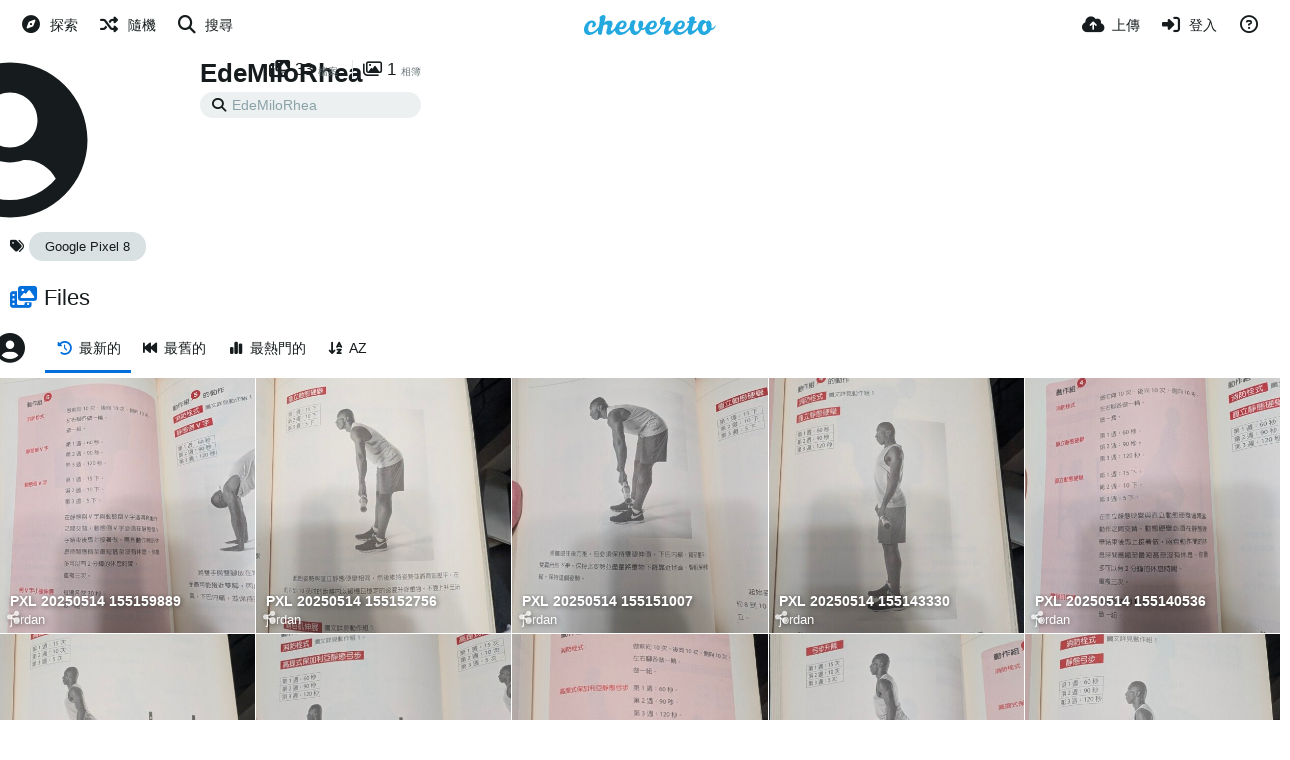

--- FILE ---
content_type: text/html; charset=UTF-8
request_url: https://chevereto.edemilorhea.myds.me/?lang=zh-TW
body_size: 49918
content:
<!DOCTYPE HTML>
<html xml:lang="zh" lang="zh" dir="ltr" class="device-nonmobile palette-system unsafe-blur-off font-0 powered-by-footer" data-palette="system" prefix="og: http://ogp.me/ns#">
<head>
    <meta charset="utf-8">
    <title>來自 EdeMiloRhea 的 檔案 - Chevereto</title>
<meta name="apple-mobile-web-app-status-bar-style" content="black">
<meta name="mobile-web-app-capable" content="yes">
<meta name="viewport" content="width=device-width, initial-scale=1">
<meta name="apple-mobile-web-app-title" content="Chevereto">
<meta name="description" content="EdeMiloRhea (EdeMiloRhea) 在 Chevereto">
<link rel="manifest" href="/webmanifest">
<link rel="canonical" href="https://chevereto.edemilorhea.myds.me/?list=images&sort=date_desc&page=1">
    <meta name="generator" content="Chevereto 4">
<link rel="stylesheet" href="/content/legacy/themes/Peafowl/lib/peafowl.min.css?b19b29f8800a051c9d135474e0f49d09">
<link rel="stylesheet" href="/content/legacy/themes/Peafowl/style.min.css?b19b29f8800a051c9d135474e0f49d09">

<link rel="stylesheet" href="/content/legacy/themes/Peafowl/lib/font-awesome-6/css/all.min.css?b19b29f8800a051c9d135474e0f49d09">
<script data-cfasync="false">document.documentElement.className += " js"; var devices = ["phone", "phablet", "tablet", "laptop", "desktop", "largescreen"], window_to_device = function () { for (var e = [480, 768, 992, 1200, 1880, 2180], t = [], n = "", d = document.documentElement.clientWidth || document.getElementsByTagName("body")[0].clientWidth || window.innerWidth, c = 0; c < devices.length; ++c)d >= e[c] && t.push(devices[c]); for (0 == t.length && t.push(devices[0]), n = t[t.length - 1], c = 0; c < devices.length; ++c)document.documentElement.className = document.documentElement.className.replace(devices[c], ""), c == devices.length - 1 && (document.documentElement.className += " " + n), document.documentElement.className = document.documentElement.className.replace(/\s+/g, " "); if ("laptop" == n || "desktop" == n) { var o = document.getElementById("pop-box-mask"); null !== o && o.parentNode.removeChild(o) } }; window_to_device(), window.onresize = window_to_device;</script>

    <link rel="shortcut icon" href="/content/images/system/default/favicon.png">
    <link rel="icon" type="image/png" href="/content/images/system/default/favicon.png" sizes="192x192">
    <link rel="apple-touch-icon" href="/content/images/system/default/favicon.png" sizes="180x180">
<meta property="og:type" content="profile">
<meta property="og:url" content="https://chevereto.edemilorhea.myds.me/?list=images&amp;sort=date_desc&amp;page=1">
<meta property="og:title" content="EdeMiloRhea">
<meta property="og:description" content="EdeMiloRhea (EdeMiloRhea) 在 Chevereto">
<meta name="twitter:card" content="gallery">
<meta name="twitter:description" content="EdeMiloRhea (EdeMiloRhea) 在 Chevereto">
<meta name="twitter:title" content="來自 EdeMiloRhea 的 檔案">
<meta name="twitter:image" content="https://chevereto.edemilorhea.myds.me/images/2025/05/30/PXL_20250514_155159889f372d5c1b3b3b2fe.md.jpg">
<style>
.font-0, html.font-0 body {
    font-family: Helvetica, Arial, sans-serif;
}
.font-1, html.font-1 body {
    font-family: "Times New Roman", Times, serif;
}
.font-2, html.font-2 body {
    font-family: Georgia, serif;
}
.font-3, html.font-3 body {
    font-family: Tahoma, Verdana, sans-serif;
}
.font-4, html.font-4 body {
    font-family: "Trebuchet MS", Helvetica, sans-serif;
}
.font-5, html.font-5 body {
    font-family: Geneva, Verdana, sans-serif;
}
.font-6, html.font-6 body {
    font-family: "Courier New", Courier, monospace;
}
.font-7, html.font-7 body {
    font-family: "Brush Script MT", cursive;
}
.font-8, html.font-8 body {
    font-family: Copperplate, Papyrus, fantasy;
}
</style>
<style>
@media (prefers-color-scheme: dark) {
    .palette-system:root {
        color-scheme: dark;
--colorBlue: hsl(216, 73%, 52%);
--colorBlueHover: hsl(216, 73%, 42%);
--alertAccent: hsl(48, 89%, 50%);
--alertBackground: hsl(52, 100%, 90%);
--alertText: hsl(278, 22%, 10%);
--bodyBackground: hsl(0deg 0% 12.94%);
--bodyEmpty: hsl(0deg 0% 18.43%);
--bodySeparator: var(--bodyEmpty);
--bodyText: hsl(245, 5%, 80%);
--bodyTextSubtle: hsl(245, 5%, 45%);
--buttonDefaultBackground: var(--bodyEmpty);
--buttonDefaultHoverBackground: hsl(245, 5%, 10%);
--buttonDefaultHoverText: var(--colorAccent);
--buttonDefaultText: var(--bodyText);
--inputBackground: hsl(0deg 0% 18.43%);
--inputPlaceholderText: hsl(245, 5%, 50%);
--inputText: var(--bodyText);
--menuBackground: hsla(0deg, 0%, 18.43%, 75%);
--menuItemHoverBackground: var(--colorAccent);
--menuItemHoverText: hsl(245, 5%, 100%);
--menuItemText: #DEDEDE;
--menuSeparator: rgba(255, 255, 255, .1);
--menuText: #DEDEDE;
--modalBackground: var(--bodyBackground);
--modalText: var(--bodyText);
--topBarBackground: var(--bodyBackground);
--topBarText: var(--bodyText);
--topSubBarBackground: var(--bodyBackground);
--viewerBackground: hsl(0deg 0% 9.02%);
--linkText: rgb(41, 151, 255);
--buttonAccentBackground: rgb(0, 113, 227);
--buttonAccentHoverBackground: rgb(0, 118, 223);    }
}

.palette-dark:root {
    color-scheme: dark;
--colorBlue: hsl(216, 73%, 52%);
--colorBlueHover: hsl(216, 73%, 42%);
--alertAccent: hsl(48, 89%, 50%);
--alertBackground: hsl(52, 100%, 90%);
--alertText: hsl(278, 22%, 10%);
--bodyBackground: hsl(0deg 0% 12.94%);
--bodyEmpty: hsl(0deg 0% 18.43%);
--bodySeparator: var(--bodyEmpty);
--bodyText: hsl(245, 5%, 80%);
--bodyTextSubtle: hsl(245, 5%, 45%);
--buttonDefaultBackground: var(--bodyEmpty);
--buttonDefaultHoverBackground: hsl(245, 5%, 10%);
--buttonDefaultHoverText: var(--colorAccent);
--buttonDefaultText: var(--bodyText);
--inputBackground: hsl(0deg 0% 18.43%);
--inputPlaceholderText: hsl(245, 5%, 50%);
--inputText: var(--bodyText);
--menuBackground: hsla(0deg, 0%, 18.43%, 75%);
--menuItemHoverBackground: var(--colorAccent);
--menuItemHoverText: hsl(245, 5%, 100%);
--menuItemText: #DEDEDE;
--menuSeparator: rgba(255, 255, 255, .1);
--menuText: #DEDEDE;
--modalBackground: var(--bodyBackground);
--modalText: var(--bodyText);
--topBarBackground: var(--bodyBackground);
--topBarText: var(--bodyText);
--topSubBarBackground: var(--bodyBackground);
--viewerBackground: hsl(0deg 0% 9.02%);
--linkText: rgb(41, 151, 255);
--buttonAccentBackground: rgb(0, 113, 227);
--buttonAccentHoverBackground: rgb(0, 118, 223);}
.palette-lush:root{
    --alertAccent: hsl(48, 89%, 50%);
    --alertBackground: hsl(52, 100%, 90%);
    --alertText: hsl(278, 22%, 10%);
    --bodyBackground: hsl(150, 25%, 94%);
    --bodyEmpty: hsl(150, 25%, 85%);
    --bodySeparator: var(--bodyEmpty);
    --bodyText: hsl(150, 25%, 16%);
    --bodyTextDisabled: hsl(150, 25%, 50%);
    --bodyTextSubtle: hsl(189, 6%, 45%);
    --buttonAccentBackground: hsl(150, 25%, 70%);
    --buttonAccentHoverBackground: hsl(150, 25%, 60%);
    --buttonAccentHoverText: var(--buttonAccentText);
    --buttonAccentText: hsl(150, 25%, 20%);
    --buttonDefaultBackground: var(--bodyBackground);
    --buttonDefaultBorder: hsl(150, 25%, 80%);
    --buttonDefaultHoverBackground: hsl(150, 25%, 85%);
    --buttonDefaultHoverBorder: hsl(150, 25%, 80%);
    --buttonDefaultHoverText: hsl(150, 25%, 20%);
    --buttonDefaultText: hsl(150, 25%, 20%);
    --colorAccent: hsl(150, 40%, 50%);
    --colorAccentStrong: hsl(150, 25%, 40%);
    --inputBackground:  hsl(0, 0%, 100%);
    --inputPlaceholderText: hsl(150, 25%, 40%, 0.2);
    --inputText: var(--bodyText);
    --linkText: var(--colorAccent);
    --menuBackground: hsla(150, 25%, 90%, 80%);
    --menuItemHoverBackground: var(--colorAccent);
    --menuItemHoverText: #FFF;
    --menuItemText: var(--bodyText);
    --menuSeparator: hsl(150, 25%, 72%);
    --menuText: var(--bodyText);
    --modalBackground: var(--bodyBackground);
    --modalText: var(--bodyText);
    --topBarBackground: var(--bodyBackground);
    --topBarText: var(--bodyText);
    --listItemText: var(--bodyBackground);
}
.palette-graffiti:root {
    --alertAccent: hsl(48, 89%, 50%);
    --alertBackground: hsl(52, 100%, 90%);
    --alertText: var(--bodyText);
    --bodyBackground: hsl(279, 77%, 95%);
    --bodyEmpty: hsl(278, 80%, 91%);
    --bodySeparator: hsl(278, 80%, 94%);
    --bodyText: hsl(278, 22%, 10%);
    --bodyTextDisabled: hsl(278, 80%, 90%);
    --buttonAccentBackground: var(--colorAccent);
    --buttonAccentHoverBackground: var(--colorAccentStrong);
    --buttonAccentHoverText: var(--buttonAccentText);
    --buttonDefaultBackground: var(--bodyBackground);
    --buttonDefaultBorder: hsl(278, 80%, 90%);
    --buttonDefaultHoverBackground: var(--bodyEmpty);
    --buttonDefaultHoverBorder: hsl(278, 80%, 90%);
    --buttonDefaultHoverText: var(--colorAccentStrong);
    --buttonDefaultText: var(--colorAccent);
    --colorAccent: hsl(278, 33%, 44%);
    --colorAccentStrong: hsl(278, 33%, 40%);
    --inputBackground:  hsl(0, 0%, 100%);
    --inputText: hsl(278, 22%, 10%);
    --linkText: var(--colorAccent);
    --menuBackground: hsla(278, 80%, 90%, 80%);
    --menuItemHoverBackground: var(--colorAccent);
    --menuItemHoverText: #FFF;
    --menuItemText: var(--inputText);
    --menuSeparator: hsl(278, 80%, 79%);
    --menuText: var(--inputText);
    --modalBackground: var(--bodyBackground);
    --modalText: var(--inputText);
    --topBarBackground: var(--bodyBackground);
    --topBarText: var(--bodyText);
    --listItemText: var(--bodyBackground);
}
.palette-abstract:root {
    --alertAccent: hsl(48, 89%, 50%);
    --alertBackground: hsl(52, 100%, 90%);
    --alertText: hsl(278, 22%, 10%);
    --bodyBackground: hsl(15, 73%, 97%);
    --bodyEmpty: hsl(15, 100%, 92%);
    --bodySeparator: var(--bodyEmpty);
    --bodyText: hsl(15, 25%, 16%);
    --bodyTextDisabled: hsl(15, 100%, 90%);
    --bodyTextSubtle: hsl(189, 6%, 45%);
    --buttonAccentBackground: var(--colorAccent);
    --buttonAccentHoverBackground: var(--colorAccentStrong);
    --buttonAccentHoverText: var(--buttonAccentText);
    --buttonAccentText:  hsl(0, 0%, 100%);
    --buttonDefaultBackground: var(--bodyBackground);
    --buttonDefaultBorder: hsl(15, 70%, 90%);
    --buttonDefaultHoverBackground: hsl(15, 100%, 95%);
    --buttonDefaultHoverBorder: hsl(15, 80%, 90%);
    --buttonDefaultHoverText: var(--colorAccentStrong);
    --buttonDefaultText:  var(--colorAccentStrong);
    --colorAccent: hsl(15, 70%, 30%);
    --colorAccentStrong: hsl(15, 70%, 40%);
    --inputBackground: var(--buttonAccentText);
    --inputPlaceholderText: hsl(15, 100%, 20%, 0.3);
    --inputText: var(--bodyText);
    --linkText: var(--colorAccent);
    --menuBackground: hsla(15, 100%, 90%, 80%);
    --menuItemHoverBackground: var(--colorAccent);
    --menuItemHoverText: #FFF;
    --menuItemText: var(--bodyText);
    --menuSeparator: hsl(15, 71%, 74%);
    --menuText: var(--bodyText);
    --modalBackground: var(--bodyBackground);
    --modalText: var(--bodyText);
    --topBarBackground: var(--bodyBackground);
    --topBarText: var(--bodyText);
    --listItemText: var(--bodyBackground);
}
.palette-cheers:root {
    --alertAccent: hsl(48, 89%, 50%);
    --alertBackground: hsl(52, 100%, 90%);
    --alertText: hsl(278, 22%, 10%);
    --bodyBackground: hsl(42, 60%, 91%);
    --bodyEmpty: hsl(42, 80%, 82%);
    --bodySeparator: var(--bodyEmpty);
    --bodyText: hsl(42, 25%, 16%);
    --bodyTextDisabled: hsl(42, 100%, 50%);
    --bodyTextSubtle: hsl(189, 6%, 45%);
    --buttonAccentBackground: hsl(42, 100%, 70%);
    --buttonAccentHoverBackground: hsl(42, 100%, 60%);
    --buttonAccentHoverText: var(--buttonAccentText);
    --buttonAccentText: hsl(42, 80%, 20%);
    --buttonDefaultBackground: var(--bodyBackground);
    --buttonDefaultBorder: hsl(42, 70%, 80%);
    --buttonDefaultHoverBackground: hsl(42, 80%, 85%);
    --buttonDefaultHoverBorder: hsl(42, 80%, 80%);
    --buttonDefaultHoverText: hsl(42, 80%, 20%);
    --buttonDefaultText: hsl(42, 80%, 20%);
    --colorAccent: hsl(42, 100%, 50%);
    --colorAccentStrong: hsl(42, 100%, 40%);
    --inputBackground:  hsl(0, 0%, 100%);
    --inputPlaceholderText: hsl(42, 100%, 40%, 0.2);
    --inputText: var(--bodyText);
    --linkText: var(--colorAccent);
    --menuBackground: hsla(42, 90%, 90%, 80%);
    --menuItemHoverBackground: var(--colorAccent);
    --menuItemHoverText: #FFF;
    --menuItemText: var(--bodyText);
    --menuSeparator: hsl(42, 70%, 67%);
    --menuText: var(--bodyText);
    --modalBackground: var(--bodyBackground);
    --modalText: var(--bodyText);
    --topBarBackground: var(--bodyBackground); /* hsl(42, 100%, 70%) */
    --topBarText: var(--bodyText);
    --listItemText: var(--bodyBackground);
}
.palette-imgur:root {
    color-scheme: dark;
    --alertAccent: var(--colorAccent);
    --alertBackground: #463979;
    --alertText: var(--bodyText);
    --backgroundDarkAlpha: rgb(0 0 0 / 80%);
    --backgroundLightAlpha: rgba(26, 25, 62, .9);
    --bodyBackground: rgb(39,41,45);
    --bodyEmpty: hsl(222.35deg 10.83% 24.78%);
    --bodySeparator: #464b57;
    --bodyText: #DADCDF;
    --bodyTextDisabled: #b4b9c2;
    --bodyTextSubtle: #999;
    --buttonAccentHoverText: var(--buttonAccentText);
    --buttonAccentText: #FFF;
    --buttonDefaultBackground: #464b57;
    --buttonDefaultHoverBackground: var(--colorAccent);
    --buttonDefaultHoverText: var(--buttonAccentText);
    --buttonDefaultText: #FFF;
    --colorAccent: #1bb76e;
    --colorAccentStrong: #31be7c;
    --inputBackground: #191919;
    --inputPlaceholderText: #9298a0;
    --inputText: #f2f2f2;
    --linkText: var(--colorAccent);
    --menuBackground: hsl(222deg 6% 35% / 80%);
    --menuItemHoverBackground: #4a58fb;
    --menuItemHoverText: var(--buttonAccentText);
    --menuItemText: var(--buttonAccentText);
    --menuSeparator: rgb(11 14 15 / 10%);
    --menuText: var(--buttonAccentText);
    --modalBackground: rgb(60 66 75 / 50%);
    --modalText: var(--buttonAccentText);
    --topBarBackground: linear-gradient(180deg, #171544 0%, rgba(39,41,45,1));
    --topSubBarBackground: var(--bodyBackground);
    --topBarText: var(--bodyText);
    --viewerBackground: linear-gradient(180deg, transparent 0%, rgba(0,0,0,.1));
}
.palette-flickr:root {
    --bodyBackground: #f2f5f6;
    --colorAccent: #128fdc;
    --colorAccentStrong: #1c9be9;
    --linkText: #006dac;
    --topBarBackground: rgb(0 0 0 / 90%);
    --topSubBarBackground: var(--bodyBackground);
    --topBarText: #FFF;
    --viewerBackground: #212124;
}
.palette-deviantart:root {
    color-scheme: dark;
    --alertAccent: var(--colorAccent);
    --alertBackground: #9affde;
    --bodyBackground: #06070d;
    --bodyEmpty: var(--bodyBackground);
    --bodyText: #f2f2f2;
    --bodyTextSubtle: #5d5c6c;
    --buttonAccentHoverBackground: var(--colorAccentStrong);
    --buttonAccentHoverText: var(--buttonAccentText);
    --buttonAccentText: #FFF;
    --buttonDefaultBackground: var(--bodyBackground);
    --buttonDefaultHoverBackground:var(--bodyBackground);
    --buttonDefaultHoverText: var(--buttonDefaultText);
    --buttonDefaultText: #f2f2f2;
    --colorAccent: #00e59b;
    --colorAccentStrong: #31be7c;
    --inputBackground: #292f34;
    --inputPlaceholderText: #838592;
    --inputText: #838592;
    --linkText: var(--colorAccent);
    --menuBackground: var(--bodyBackground);
    --menuItemHoverBackground: #282f34;
    --menuItemHoverText: var(--colorAccent);
    --menuItemText: #b1b1b9;
    --menuText: var(--buttonAccentText);
    --modalText: var(--buttonDefaultText);
    --topBarBackground: #06070d;
    --topBarText: #fff;
    --viewerBackground: linear-gradient(180deg, rgba(26,28,35,1) 0%, rgba(11,13,18,1) 100%);
}
.palette-cmyk:root {
    color-scheme: dark;
    --alertAccent: var(--buttonAccentBackground);
    --alertBackground: #fff5b3;
    --alertText: var(--bodyText);
    --bodyBackground: #000;
    --bodyEmpty: #000e10;
    --bodySeparator: #370f1d;
    --bodyText: #00bcd4;
    --bodyTextSubtle: var(--buttonAccentBackground);
    --buttonAccentBackground: #ec407a;
    --buttonAccentHoverBackground: var(--bodyText);
    --buttonAccentHoverText: #fff;
    --buttonAccentText: var(--buttonAccentHoverText);
    --buttonDefaultBackground: var(--bodyBackground);
    --buttonDefaultHoverBackground: var(--bodyBackground);
    --buttonDefaultHoverText: #ffd54f;
    --buttonDefaultText: var(--buttonAccentBackground);
    --colorAccent: var( --buttonDefaultHoverText);
    --inputBackground: #edcf6e;
    --inputPlaceholderText: var(--bodyBackground);
    --linkText: var(--buttonDefaultHoverText);
    --menuBackground: rgb(0 0 0 / 70%);
    --menuItemHoverBackground: var(--buttonAccentBackground);
    --menuItemHoverText: var(--buttonAccentText);
    --menuItemText: var(--buttonDefaultHoverText);
    --menuSeparator: rgb(11 14 15 / 10%);
    --menuText: var(--buttonAccentHoverText);
    --modalBackground: var(--bodyBackground);
    --modalText: var(--bodyText);
    --topBarBackground: rgb(0 0 0 / 70%);
    --topBarText: var(--bodyText);
    --viewerBackground: linear-gradient(180deg, rgba(26,28,35,1) 0%, rgba(11,13,18,1) 100%);
}
</style>
<link rel="alternate" hreflang="x-default" href="https://chevereto.edemilorhea.myds.me/">
</head>
<body id="user" class="" data-route="index">
    <header id="top-bar" class="top-bar top-bar--main">
        <div class="content-width">
            <div id="logo" class="top-bar-logo no-select">
                <a href="/"><img src="/content/images/system/default/logo.svg" alt="Chevereto"></a>
            </div>
                <ul class="top-bar-left float-left">
                    <li data-action="top-bar-menu-full" data-nav="mobile-menu" class="top-btn-el phone-show hidden">
                        <span class="top-btn-text"><span class="icon fas fa-bars"></span></span>
                    </li>
                                            <li id="top-bar-explore" data-nav="explore" class="phone-hide-- menu-hide pop-keep-click pop-btn pop-btn-show">
                                                        <span class="top-btn-text"><span class="icon fas fa-compass"></span><span class="btn-text phone-hide phablet-hide">探索</span></span>
                            <div class="pop-box --auto-cols arrow-box arrow-box-top anchor-left">

                                <div class="pop-box-inner pop-box-menu">
                                        <div class="pop-box-label">探索</div>
                                        <ul>
<li><a href="/explore/recent"><span class="btn-icon fas fa-history"></span><span class="btn-text">最新</span></a></li><li><a href="/explore/trending"><span class="btn-icon fas fa-chart-simple"></span><span class="btn-text">最熱門</span></a></li>                                        </ul>
                                                                                <div class="or-separator margin-top-5 margin-bottom-5"></div>
                                        <div class="pop-box-label">內容</div>
                                        <ul>
<li><a href="/explore/images"><span class="btn-icon fas fa-image"></span><span class="btn-text">圖片</span></a></li><li><a href="/explore/videos"><span class="btn-icon fas fa-video"></span><span class="btn-text">Videos</span></a></li><li><a href="/explore/animated"><span class="btn-icon fas fa-play"></span><span class="btn-text">動圖</span></a></li><li><a href="/explore/tags"><span class="btn-icon fas fa-tags"></span><span class="btn-text">Tags</span></a></li><li><a href="/explore/albums"><span class="btn-icon fas fa-photo-film"></span><span class="btn-text">相簿</span></a></li><li><a href="/explore/users"><span class="btn-icon fas fa-users"></span><span class="btn-text">使用者</span></a></li>                                        </ul>
                                    <div class="or-separator margin-top-5 margin-bottom-5"></div>
                                    <div class="pop-box-label phone-margin-top-20">Top Tags</div>
                                    <div class="pop-box-block margin-top-5 margin-bottom-5">
<a class="tag--pop-box" href="/tag/Google%20Pixel%208">Google Pixel 8</a>

                                    </div>
                                </div>
                            </div>
                        </li>
                    
                                            <li id="top-bar-random" data-nav="random" class="top-btn-el phone-hide">
                            <a aria-label="隨機" href="/?random"><span class="top-btn-text"><span class="icon fas fa-random"></span><span class="btn-text phone-hide phablet-hide">隨機</span></span></a>
                        </li>
                    
                                            <li data-action="top-bar-search" data-nav="search" class="phone-hide pop-btn">
                            <span class="top-btn-text"><span class="icon fas fa-search"></span><span class="btn-text phone-hide phablet-hide">搜尋</span></span>
                        </li>
                        <li data-action="top-bar-search-input" class="top-bar-search-input phone-hide pop-btn pop-keep-click hidden">
                            <div class="input-search">
                                <form action="/search/images/" method="get">
                                    <input required class="search" type="text" placeholder="搜尋" autocomplete="off" spellcheck="false" name="q">
                                </form>
                                <span class="fas fa-search icon--search"></span><span class="icon--close fas fa-times" data-action="clear-search" title="關閉"></span><span class="icon--settings fa-solid fa-sliders" data-modal="form" data-target="advanced-search" title="進階搜尋"></span>
                            </div>
                        </li>
                        <div class="hidden" data-modal="advanced-search">
                            <span class="modal-box-title"><i class="fa-solid fa-sliders margin-right-5"></i>進階搜尋</span>
                            <form action="/search/images/" method="get" data-beforeunload="continue">
		<div class="input-label">
		<label for="as_q">全部關鍵字</label>
		<input type="text" id="as_q" name="as_q" class="text-input" placeholder="輸入關鍵字: 風景 人物 攝影">
	</div>
		<div class="input-label">
		<label for="as_epq">精確搜索關鍵字（若關鍵字帶空格請加雙引號）</label>
		<input type="text" id="as_epq" name="as_epq" class="text-input" placeholder="按此格式輸入關鍵字: &quot;風景 人物&quot;">
	</div>
		<div class="input-label">
		<label for="as_eq">排除的關鍵字（若關鍵字帶空格請加雙引號）</label>
		<input type="text" id="as_eq" name="as_eq" class="text-input" placeholder="在不需要的關鍵字前加減號: -鄧麗欣 -&quot;王 祖男&quot;">
	</div>
			</form>
                        </div>
                                    </ul>
                        <ul class="top-bar-right float-right keep-visible">

                                                <li data-action="top-bar-upload" data-link="page" data-nav="upload" class="top-btn-el"  data-login-needed="true" >
                        <a aria-label="上傳" href="/upload" class="top-btn-text"><span class="icon fas fa-cloud-upload-alt"></span><span class="btn-text phone-hide phablet-hide">上傳</span></a>
                    </li>
                
                                    <li id="top-bar-signin" data-nav="signin" class="top-btn-el">
                        <a aria-label="登入" href="/login" class="top-btn-text"><span class="icon fas fa-sign-in-alt"></span><span class="btn-text phone-hide phablet-hide">登入</span>
                        </a>
                    </li>
                                                                                                <li data-nav="about" class="phone-hide pop-btn pop-keep-click">
                            <span class="top-btn-text">
                                <span class="icon far fa-question-circle"></span><span class="btn-text phone-hide phablet-hide laptop-hide tablet-hide desktop-hide">關於</span>
                            </span>
                            <div class="pop-box arrow-box arrow-box-top anchor-right">
                                <div class="pop-box-inner pop-box-menu">
                                    <ul>
                                                                                    <li class="with-icon"><a href="/api-v1"><span class="btn-icon fas fa-project-diagram"></span> API</a>
                                            </li>
                                                                <li class="with-icon"><a href="/plugin"><span class="btn-icon fas fa-plug-circle-plus"></span> 插件</a>
                                            </li>
                                                        </ul>
                                </div>
                            </div>
                        </li>
                </ul>
        </div>
    </header>
    <div class="content-width">
		<div id="top-user" class="top-user no-background">
		<div class="top-user-credentials">
			<a class="top-user-avatar" href="/">
								<span class="user-image default-user-image"><svg class="icon empty" viewBox="0 0 496 512">
    <use href="/content/images/system/default/user.svg#shape"></use>
</svg>
</span>
							</a>
            <h1><a href="/">EdeMiloRhea</a></h1>
            <div class="user-social-networks">
                        </div>
                        								</div>
		<div class="header-content-right phone-float-none">
			<div class="text-align-right">
				<a class="number-figures" href="/"><i class="icon fas fa-photo-film"></i> <b data-text="image-count">33</b> <span data-text="image-label" data-label-single="檔案" data-label-plural="檔案">檔案</span></a>
				<a class="number-figures" href="/albums"><i class="icon far fa-images"></i> <b data-text="album-count">1</b> <span data-text="album-label" data-label-single="相簿" data-label-plural="相簿">相簿</span></a>
							</div>
            			<div class="input-search col-7 col-7-max">
				<form action="/search/">
                    <input required class="search two-icon-padding" type="text" placeholder="EdeMiloRhea" autocomplete="off" spellcheck="false" name="q" value="">
				</form>
				<span class="icon fas fa-search icon--search"></span><span class="icon icon--close fas fa-times hidden" data-action="clear-search"></span>
			</div>
            
            <div class="buttons text-align-right">
                        						</div>

		</div>
	</div>
	    <div id="user-tags-filter">
<ul class="content-tags --tags-icon" data-content="tags" data-count="1">
<li class="tag-container">
    <a class="tag btn btn-capsule default" href="/?tag=Google%20Pixel%208" rel="tag">Google Pixel 8</a>
    <a title="Add Google Pixel 8 to filter" class="tag-append" href="//?tag=Google%20Pixel%208" rel="tag-filter"><i class="fas fa-circle-plus"></i></a>

    
</li>
</ul>    </div>
</div>
<div class="content-width">
    <div class="header header-tabs">
        <h2 class="header-title">
            <i class="header-icon fas fa-photo-film color-accent"></i> <strong>Files</strong>
        </h2>
    </div>
</div>
<div class="top-sub-bar follow-scroll margin-bottom-5">
    <div class="content-width">
        <div class="header header-tabs">
            <a href="/" class="user-image margin-right-5 float-left">
                                <span class="user-image default-user-image margin-top-0"><span class="icon fas fa-user-circle"></span></span>
                            </a>
<div class="phone-display-inline-block phablet-display-inline-block hidden tab-menu --hide" data-action="tab-menu">
    <span class="btn-icon fas fa-history" data-content="tab-icon"></span><span class="btn-text" data-content="current-tab-label">最新的</span><span class="tab-menu--hide btn-icon fas fa-angle-down"></span><span class="tab-menu--show btn-icon fas fa-angle-up"></span>
</div>
<div class="content-tabs-container content-tabs-container--mobile phone-display-block phablet-display-block">
    <div class="content-tabs-shade phone-show phablet-show hidden"></div>
    <div class="content-tabs-wrap">
        <ul class="content-tabs">
            <li class="current"><a id="list-most-recent-link" data-tab="list-most-recent" href="/?list=images&sort=date_desc&page=1"><span class="btn-icon fas fa-history"></span><span class="btn-text">最新的</span></a></li>
<li class=""><a id="list-most-oldest-link" data-tab="list-most-oldest" href="/?list=images&sort=date_asc&page=1"><span class="btn-icon fas fa-fast-backward"></span><span class="btn-text">最舊的</span></a></li>
<li class=""><a id="list-most-viewed-link" data-tab="list-most-viewed" href="/?list=images&sort=views_desc&page=1"><span class="btn-icon fas fa-chart-simple"></span><span class="btn-text">最熱門的</span></a></li>
<li class=""><a id="list-image-az-asc-link" data-tab="list-image-az-asc" href="/?list=images&sort=title_asc&page=1"><span class="btn-icon fas fa-sort-alpha-down"></span><span class="btn-text">AZ</span></a></li>
        </ul>
    </div>
</div>
                    </div>
    </div>
</div>

<div class="content-width">
	<div id="content-listing-tabs" class="tabbed-listing">
      <div id="tabbed-content-group">
                  <div id="list-most-recent" class="tabbed-content content-listing visible list-images" data-action="list" data-list="images" data-params="list=images&sort=date_desc&page=1" data-params-hidden="userid=vQ&from=user">
                <div class="pad-content-listing">
<div class="list-item c8 gutter-margin-right-bottom" data-flag="safe" data-id="zh1" data-album-id="vQ" data-type="image" data-media="image" data-size="2167805" data-liked="0" data-description="" data-title="PXL 20250514 155159889" data-category-id=""  data-privacy="public" data-url-short="https://chevereto.edemilorhea.myds.me/image/zh1" data-thumb="https://chevereto.edemilorhea.myds.me/images/2025/05/30/PXL_20250514_155159889f372d5c1b3b3b2fe.th.jpg" data-object='%7B%22id_encoded%22%3A%22zh1%22%2C%22image%22%3A%7B%22filename%22%3A%22PXL_20250514_155159889f372d5c1b3b3b2fe.jpg%22%2C%22name%22%3A%22PXL_20250514_155159889f372d5c1b3b3b2fe%22%2C%22mime%22%3A%22image%5C%2Fjpeg%22%2C%22extension%22%3A%22jpg%22%2C%22url%22%3A%22https%3A%5C%2F%5C%2Fchevereto.edemilorhea.myds.me%5C%2Fimages%5C%2F2025%5C%2F05%5C%2F30%5C%2FPXL_20250514_155159889f372d5c1b3b3b2fe.jpg%22%2C%22size%22%3A%222167805%22%7D%2C%22medium%22%3A%7B%22filename%22%3A%22PXL_20250514_155159889f372d5c1b3b3b2fe.md.jpg%22%2C%22name%22%3A%22PXL_20250514_155159889f372d5c1b3b3b2fe.md%22%2C%22mime%22%3A%22image%5C%2Fjpeg%22%2C%22extension%22%3A%22jpg%22%2C%22url%22%3A%22https%3A%5C%2F%5C%2Fchevereto.edemilorhea.myds.me%5C%2Fimages%5C%2F2025%5C%2F05%5C%2F30%5C%2FPXL_20250514_155159889f372d5c1b3b3b2fe.md.jpg%22%2C%22size%22%3A%22161398%22%7D%2C%22thumb%22%3A%7B%22filename%22%3A%22PXL_20250514_155159889f372d5c1b3b3b2fe.th.jpg%22%2C%22name%22%3A%22PXL_20250514_155159889f372d5c1b3b3b2fe.th%22%2C%22mime%22%3A%22image%5C%2Fjpeg%22%2C%22extension%22%3A%22jpg%22%2C%22url%22%3A%22https%3A%5C%2F%5C%2Fchevereto.edemilorhea.myds.me%5C%2Fimages%5C%2F2025%5C%2F05%5C%2F30%5C%2FPXL_20250514_155159889f372d5c1b3b3b2fe.th.jpg%22%2C%22size%22%3A%22122395%22%7D%2C%22name%22%3A%22PXL_20250514_155159889f372d5c1b3b3b2fe%22%2C%22title%22%3A%22PXL%2020250514%20155159889%22%2C%22display_url%22%3A%22https%3A%5C%2F%5C%2Fchevereto.edemilorhea.myds.me%5C%2Fimages%5C%2F2025%5C%2F05%5C%2F30%5C%2FPXL_20250514_155159889f372d5c1b3b3b2fe.md.jpg%22%2C%22display_title%22%3A%22PXL%2020250514%20155159889%22%2C%22extension%22%3A%22jpg%22%2C%22filename%22%3A%22PXL_20250514_155159889f372d5c1b3b3b2fe.jpg%22%2C%22height%22%3A%224080%22%2C%22how_long_ago%22%3A%227%20%5Cu6708%20%5Cu4ee5%5Cu524d%22%2C%22size_formatted%22%3A%222.2%20MB%22%2C%22url%22%3A%22https%3A%5C%2F%5C%2Fchevereto.edemilorhea.myds.me%5C%2Fimages%5C%2F2025%5C%2F05%5C%2F30%5C%2FPXL_20250514_155159889f372d5c1b3b3b2fe.jpg%22%2C%22path_viewer%22%3A%22%5C%2Fimage%5C%2Fzh1%22%2C%22url_viewer%22%3A%22https%3A%5C%2F%5C%2Fchevereto.edemilorhea.myds.me%5C%2Fimage%5C%2Fzh1%22%2C%22url_frame%22%3A%22%22%2C%22url_short%22%3A%22https%3A%5C%2F%5C%2Fchevereto.edemilorhea.myds.me%5C%2Fimage%5C%2Fzh1%22%2C%22width%22%3A%223072%22%2C%22is_360%22%3A%220%22%2C%22type%22%3A%22image%22%2C%22tags%22%3A%5B%5D%2C%22user%22%3A%7B%22avatar%22%3A%22%22%2C%22url%22%3A%22%5C%2F%22%2C%22username%22%3A%22EdeMiloRhea%22%2C%22name_short_html%22%3A%22EdeMiloRhea%22%7D%2C%22album%22%3A%7B%22cta_html%22%3A%22%22%7D%7D'>
	<div class="list-item-image fixed-size">
		<a href="/image/zh1" class="image-container --media">
			
			<img loading="" src="https://chevereto.edemilorhea.myds.me/images/2025/05/30/PXL_20250514_155159889f372d5c1b3b3b2fe.md.jpg" alt="PXL_20250514_155159889f372d5c1b3b3b2fe.jpg" width="500" height="664">

		</a>
		
		
		<div class="list-item-privacy list-item-image-tools --top --left">
    <div class="btn-lock fas fa-eye-slash"></div>
</div>
		
		
	</div>
	<div class="list-item-desc">
	<div class="list-item-desc-title">
        <a href="/image/zh1" class="list-item-desc-title-link" data-text="image-title-truncated" data-content="image-link" title="PXL 20250514 155159889">PXL 20250514 155159889</a>
        <div class="list-item-from font-size-small"><a href="https://chevereto.edemilorhea.myds.me/album/vQ" data-text="album-name" data-content="album-link">jordan</a></div>
	</div>
</div>
<div class="list-item-image-tools --bottom --right">
    <div class="list-item-share" data-action="share" title="分享">
	<span class="btn-icon btn-share fas fa-share-alt"></span>
</div>

    
</div>

</div>
<div class="list-item c8 gutter-margin-right-bottom" data-flag="safe" data-id="zIk" data-album-id="vQ" data-type="image" data-media="image" data-size="2104131" data-liked="0" data-description="" data-title="PXL 20250514 155152756" data-category-id=""  data-privacy="public" data-url-short="https://chevereto.edemilorhea.myds.me/image/zIk" data-thumb="https://chevereto.edemilorhea.myds.me/images/2025/05/30/PXL_20250514_15515275692e3837b8d1c73c0.th.jpg" data-object='%7B%22id_encoded%22%3A%22zIk%22%2C%22image%22%3A%7B%22filename%22%3A%22PXL_20250514_15515275692e3837b8d1c73c0.jpg%22%2C%22name%22%3A%22PXL_20250514_15515275692e3837b8d1c73c0%22%2C%22mime%22%3A%22image%5C%2Fjpeg%22%2C%22extension%22%3A%22jpg%22%2C%22url%22%3A%22https%3A%5C%2F%5C%2Fchevereto.edemilorhea.myds.me%5C%2Fimages%5C%2F2025%5C%2F05%5C%2F30%5C%2FPXL_20250514_15515275692e3837b8d1c73c0.jpg%22%2C%22size%22%3A%222104131%22%7D%2C%22medium%22%3A%7B%22filename%22%3A%22PXL_20250514_15515275692e3837b8d1c73c0.md.jpg%22%2C%22name%22%3A%22PXL_20250514_15515275692e3837b8d1c73c0.md%22%2C%22mime%22%3A%22image%5C%2Fjpeg%22%2C%22extension%22%3A%22jpg%22%2C%22url%22%3A%22https%3A%5C%2F%5C%2Fchevereto.edemilorhea.myds.me%5C%2Fimages%5C%2F2025%5C%2F05%5C%2F30%5C%2FPXL_20250514_15515275692e3837b8d1c73c0.md.jpg%22%2C%22size%22%3A%22150438%22%7D%2C%22thumb%22%3A%7B%22filename%22%3A%22PXL_20250514_15515275692e3837b8d1c73c0.th.jpg%22%2C%22name%22%3A%22PXL_20250514_15515275692e3837b8d1c73c0.th%22%2C%22mime%22%3A%22image%5C%2Fjpeg%22%2C%22extension%22%3A%22jpg%22%2C%22url%22%3A%22https%3A%5C%2F%5C%2Fchevereto.edemilorhea.myds.me%5C%2Fimages%5C%2F2025%5C%2F05%5C%2F30%5C%2FPXL_20250514_15515275692e3837b8d1c73c0.th.jpg%22%2C%22size%22%3A%22116622%22%7D%2C%22name%22%3A%22PXL_20250514_15515275692e3837b8d1c73c0%22%2C%22title%22%3A%22PXL%2020250514%20155152756%22%2C%22display_url%22%3A%22https%3A%5C%2F%5C%2Fchevereto.edemilorhea.myds.me%5C%2Fimages%5C%2F2025%5C%2F05%5C%2F30%5C%2FPXL_20250514_15515275692e3837b8d1c73c0.md.jpg%22%2C%22display_title%22%3A%22PXL%2020250514%20155152756%22%2C%22extension%22%3A%22jpg%22%2C%22filename%22%3A%22PXL_20250514_15515275692e3837b8d1c73c0.jpg%22%2C%22height%22%3A%224080%22%2C%22how_long_ago%22%3A%227%20%5Cu6708%20%5Cu4ee5%5Cu524d%22%2C%22size_formatted%22%3A%222.1%20MB%22%2C%22url%22%3A%22https%3A%5C%2F%5C%2Fchevereto.edemilorhea.myds.me%5C%2Fimages%5C%2F2025%5C%2F05%5C%2F30%5C%2FPXL_20250514_15515275692e3837b8d1c73c0.jpg%22%2C%22path_viewer%22%3A%22%5C%2Fimage%5C%2FzIk%22%2C%22url_viewer%22%3A%22https%3A%5C%2F%5C%2Fchevereto.edemilorhea.myds.me%5C%2Fimage%5C%2FzIk%22%2C%22url_frame%22%3A%22%22%2C%22url_short%22%3A%22https%3A%5C%2F%5C%2Fchevereto.edemilorhea.myds.me%5C%2Fimage%5C%2FzIk%22%2C%22width%22%3A%223072%22%2C%22is_360%22%3A%220%22%2C%22type%22%3A%22image%22%2C%22tags%22%3A%5B%5D%2C%22user%22%3A%7B%22avatar%22%3A%22%22%2C%22url%22%3A%22%5C%2F%22%2C%22username%22%3A%22EdeMiloRhea%22%2C%22name_short_html%22%3A%22EdeMiloRhea%22%7D%2C%22album%22%3A%7B%22cta_html%22%3A%22%22%7D%7D'>
	<div class="list-item-image fixed-size">
		<a href="/image/zIk" class="image-container --media">
			
			<img loading="" src="https://chevereto.edemilorhea.myds.me/images/2025/05/30/PXL_20250514_15515275692e3837b8d1c73c0.md.jpg" alt="PXL_20250514_15515275692e3837b8d1c73c0.jpg" width="500" height="664">

		</a>
		
		
		<div class="list-item-privacy list-item-image-tools --top --left">
    <div class="btn-lock fas fa-eye-slash"></div>
</div>
		
		
	</div>
	<div class="list-item-desc">
	<div class="list-item-desc-title">
        <a href="/image/zIk" class="list-item-desc-title-link" data-text="image-title-truncated" data-content="image-link" title="PXL 20250514 155152756">PXL 20250514 155152756</a>
        <div class="list-item-from font-size-small"><a href="https://chevereto.edemilorhea.myds.me/album/vQ" data-text="album-name" data-content="album-link">jordan</a></div>
	</div>
</div>
<div class="list-item-image-tools --bottom --right">
    <div class="list-item-share" data-action="share" title="分享">
	<span class="btn-icon btn-share fas fa-share-alt"></span>
</div>

    
</div>

</div>
<div class="list-item c8 gutter-margin-right-bottom" data-flag="safe" data-id="sru" data-album-id="vQ" data-type="image" data-media="image" data-size="2056132" data-liked="0" data-description="" data-title="PXL 20250514 155151007" data-category-id=""  data-privacy="public" data-url-short="https://chevereto.edemilorhea.myds.me/image/sru" data-thumb="https://chevereto.edemilorhea.myds.me/images/2025/05/30/PXL_20250514_1551510076322f4cc7d828f5e.th.jpg" data-object='%7B%22id_encoded%22%3A%22sru%22%2C%22image%22%3A%7B%22filename%22%3A%22PXL_20250514_1551510076322f4cc7d828f5e.jpg%22%2C%22name%22%3A%22PXL_20250514_1551510076322f4cc7d828f5e%22%2C%22mime%22%3A%22image%5C%2Fjpeg%22%2C%22extension%22%3A%22jpg%22%2C%22url%22%3A%22https%3A%5C%2F%5C%2Fchevereto.edemilorhea.myds.me%5C%2Fimages%5C%2F2025%5C%2F05%5C%2F30%5C%2FPXL_20250514_1551510076322f4cc7d828f5e.jpg%22%2C%22size%22%3A%222056132%22%7D%2C%22medium%22%3A%7B%22filename%22%3A%22PXL_20250514_1551510076322f4cc7d828f5e.md.jpg%22%2C%22name%22%3A%22PXL_20250514_1551510076322f4cc7d828f5e.md%22%2C%22mime%22%3A%22image%5C%2Fjpeg%22%2C%22extension%22%3A%22jpg%22%2C%22url%22%3A%22https%3A%5C%2F%5C%2Fchevereto.edemilorhea.myds.me%5C%2Fimages%5C%2F2025%5C%2F05%5C%2F30%5C%2FPXL_20250514_1551510076322f4cc7d828f5e.md.jpg%22%2C%22size%22%3A%22149724%22%7D%2C%22thumb%22%3A%7B%22filename%22%3A%22PXL_20250514_1551510076322f4cc7d828f5e.th.jpg%22%2C%22name%22%3A%22PXL_20250514_1551510076322f4cc7d828f5e.th%22%2C%22mime%22%3A%22image%5C%2Fjpeg%22%2C%22extension%22%3A%22jpg%22%2C%22url%22%3A%22https%3A%5C%2F%5C%2Fchevereto.edemilorhea.myds.me%5C%2Fimages%5C%2F2025%5C%2F05%5C%2F30%5C%2FPXL_20250514_1551510076322f4cc7d828f5e.th.jpg%22%2C%22size%22%3A%22116824%22%7D%2C%22name%22%3A%22PXL_20250514_1551510076322f4cc7d828f5e%22%2C%22title%22%3A%22PXL%2020250514%20155151007%22%2C%22display_url%22%3A%22https%3A%5C%2F%5C%2Fchevereto.edemilorhea.myds.me%5C%2Fimages%5C%2F2025%5C%2F05%5C%2F30%5C%2FPXL_20250514_1551510076322f4cc7d828f5e.md.jpg%22%2C%22display_title%22%3A%22PXL%2020250514%20155151007%22%2C%22extension%22%3A%22jpg%22%2C%22filename%22%3A%22PXL_20250514_1551510076322f4cc7d828f5e.jpg%22%2C%22height%22%3A%224080%22%2C%22how_long_ago%22%3A%227%20%5Cu6708%20%5Cu4ee5%5Cu524d%22%2C%22size_formatted%22%3A%222.1%20MB%22%2C%22url%22%3A%22https%3A%5C%2F%5C%2Fchevereto.edemilorhea.myds.me%5C%2Fimages%5C%2F2025%5C%2F05%5C%2F30%5C%2FPXL_20250514_1551510076322f4cc7d828f5e.jpg%22%2C%22path_viewer%22%3A%22%5C%2Fimage%5C%2Fsru%22%2C%22url_viewer%22%3A%22https%3A%5C%2F%5C%2Fchevereto.edemilorhea.myds.me%5C%2Fimage%5C%2Fsru%22%2C%22url_frame%22%3A%22%22%2C%22url_short%22%3A%22https%3A%5C%2F%5C%2Fchevereto.edemilorhea.myds.me%5C%2Fimage%5C%2Fsru%22%2C%22width%22%3A%223072%22%2C%22is_360%22%3A%220%22%2C%22type%22%3A%22image%22%2C%22tags%22%3A%5B%5D%2C%22user%22%3A%7B%22avatar%22%3A%22%22%2C%22url%22%3A%22%5C%2F%22%2C%22username%22%3A%22EdeMiloRhea%22%2C%22name_short_html%22%3A%22EdeMiloRhea%22%7D%2C%22album%22%3A%7B%22cta_html%22%3A%22%22%7D%7D'>
	<div class="list-item-image fixed-size">
		<a href="/image/sru" class="image-container --media">
			
			<img loading="" src="https://chevereto.edemilorhea.myds.me/images/2025/05/30/PXL_20250514_1551510076322f4cc7d828f5e.md.jpg" alt="PXL_20250514_1551510076322f4cc7d828f5e.jpg" width="500" height="664">

		</a>
		
		
		<div class="list-item-privacy list-item-image-tools --top --left">
    <div class="btn-lock fas fa-eye-slash"></div>
</div>
		
		
	</div>
	<div class="list-item-desc">
	<div class="list-item-desc-title">
        <a href="/image/sru" class="list-item-desc-title-link" data-text="image-title-truncated" data-content="image-link" title="PXL 20250514 155151007">PXL 20250514 155151007</a>
        <div class="list-item-from font-size-small"><a href="https://chevereto.edemilorhea.myds.me/album/vQ" data-text="album-name" data-content="album-link">jordan</a></div>
	</div>
</div>
<div class="list-item-image-tools --bottom --right">
    <div class="list-item-share" data-action="share" title="分享">
	<span class="btn-icon btn-share fas fa-share-alt"></span>
</div>

    
</div>

</div>
<div class="list-item c8 gutter-margin-right-bottom" data-flag="safe" data-id="sbN" data-album-id="vQ" data-type="image" data-media="image" data-size="2053193" data-liked="0" data-description="" data-title="PXL 20250514 155143330" data-category-id=""  data-privacy="public" data-url-short="https://chevereto.edemilorhea.myds.me/image/sbN" data-thumb="https://chevereto.edemilorhea.myds.me/images/2025/05/30/PXL_20250514_1551433303386029803971287.th.jpg" data-object='%7B%22id_encoded%22%3A%22sbN%22%2C%22image%22%3A%7B%22filename%22%3A%22PXL_20250514_1551433303386029803971287.jpg%22%2C%22name%22%3A%22PXL_20250514_1551433303386029803971287%22%2C%22mime%22%3A%22image%5C%2Fjpeg%22%2C%22extension%22%3A%22jpg%22%2C%22url%22%3A%22https%3A%5C%2F%5C%2Fchevereto.edemilorhea.myds.me%5C%2Fimages%5C%2F2025%5C%2F05%5C%2F30%5C%2FPXL_20250514_1551433303386029803971287.jpg%22%2C%22size%22%3A%222053193%22%7D%2C%22medium%22%3A%7B%22filename%22%3A%22PXL_20250514_1551433303386029803971287.md.jpg%22%2C%22name%22%3A%22PXL_20250514_1551433303386029803971287.md%22%2C%22mime%22%3A%22image%5C%2Fjpeg%22%2C%22extension%22%3A%22jpg%22%2C%22url%22%3A%22https%3A%5C%2F%5C%2Fchevereto.edemilorhea.myds.me%5C%2Fimages%5C%2F2025%5C%2F05%5C%2F30%5C%2FPXL_20250514_1551433303386029803971287.md.jpg%22%2C%22size%22%3A%22150127%22%7D%2C%22thumb%22%3A%7B%22filename%22%3A%22PXL_20250514_1551433303386029803971287.th.jpg%22%2C%22name%22%3A%22PXL_20250514_1551433303386029803971287.th%22%2C%22mime%22%3A%22image%5C%2Fjpeg%22%2C%22extension%22%3A%22jpg%22%2C%22url%22%3A%22https%3A%5C%2F%5C%2Fchevereto.edemilorhea.myds.me%5C%2Fimages%5C%2F2025%5C%2F05%5C%2F30%5C%2FPXL_20250514_1551433303386029803971287.th.jpg%22%2C%22size%22%3A%22117132%22%7D%2C%22name%22%3A%22PXL_20250514_1551433303386029803971287%22%2C%22title%22%3A%22PXL%2020250514%20155143330%22%2C%22display_url%22%3A%22https%3A%5C%2F%5C%2Fchevereto.edemilorhea.myds.me%5C%2Fimages%5C%2F2025%5C%2F05%5C%2F30%5C%2FPXL_20250514_1551433303386029803971287.md.jpg%22%2C%22display_title%22%3A%22PXL%2020250514%20155143330%22%2C%22extension%22%3A%22jpg%22%2C%22filename%22%3A%22PXL_20250514_1551433303386029803971287.jpg%22%2C%22height%22%3A%224080%22%2C%22how_long_ago%22%3A%227%20%5Cu6708%20%5Cu4ee5%5Cu524d%22%2C%22size_formatted%22%3A%222.1%20MB%22%2C%22url%22%3A%22https%3A%5C%2F%5C%2Fchevereto.edemilorhea.myds.me%5C%2Fimages%5C%2F2025%5C%2F05%5C%2F30%5C%2FPXL_20250514_1551433303386029803971287.jpg%22%2C%22path_viewer%22%3A%22%5C%2Fimage%5C%2FsbN%22%2C%22url_viewer%22%3A%22https%3A%5C%2F%5C%2Fchevereto.edemilorhea.myds.me%5C%2Fimage%5C%2FsbN%22%2C%22url_frame%22%3A%22%22%2C%22url_short%22%3A%22https%3A%5C%2F%5C%2Fchevereto.edemilorhea.myds.me%5C%2Fimage%5C%2FsbN%22%2C%22width%22%3A%223072%22%2C%22is_360%22%3A%220%22%2C%22type%22%3A%22image%22%2C%22tags%22%3A%5B%5D%2C%22user%22%3A%7B%22avatar%22%3A%22%22%2C%22url%22%3A%22%5C%2F%22%2C%22username%22%3A%22EdeMiloRhea%22%2C%22name_short_html%22%3A%22EdeMiloRhea%22%7D%2C%22album%22%3A%7B%22cta_html%22%3A%22%22%7D%7D'>
	<div class="list-item-image fixed-size">
		<a href="/image/sbN" class="image-container --media">
			
			<img loading="" src="https://chevereto.edemilorhea.myds.me/images/2025/05/30/PXL_20250514_1551433303386029803971287.md.jpg" alt="PXL_20250514_1551433303386029803971287.jpg" width="500" height="664">

		</a>
		
		
		<div class="list-item-privacy list-item-image-tools --top --left">
    <div class="btn-lock fas fa-eye-slash"></div>
</div>
		
		
	</div>
	<div class="list-item-desc">
	<div class="list-item-desc-title">
        <a href="/image/sbN" class="list-item-desc-title-link" data-text="image-title-truncated" data-content="image-link" title="PXL 20250514 155143330">PXL 20250514 155143330</a>
        <div class="list-item-from font-size-small"><a href="https://chevereto.edemilorhea.myds.me/album/vQ" data-text="album-name" data-content="album-link">jordan</a></div>
	</div>
</div>
<div class="list-item-image-tools --bottom --right">
    <div class="list-item-share" data-action="share" title="分享">
	<span class="btn-icon btn-share fas fa-share-alt"></span>
</div>

    
</div>

</div>
<div class="list-item c8 gutter-margin-right-bottom" data-flag="safe" data-id="sMR" data-album-id="vQ" data-type="image" data-media="image" data-size="2006030" data-liked="0" data-description="" data-title="PXL 20250514 155140536" data-category-id=""  data-privacy="public" data-url-short="https://chevereto.edemilorhea.myds.me/image/sMR" data-thumb="https://chevereto.edemilorhea.myds.me/images/2025/05/30/PXL_20250514_155140536d8bf818f297e6f28.th.jpg" data-object='%7B%22id_encoded%22%3A%22sMR%22%2C%22image%22%3A%7B%22filename%22%3A%22PXL_20250514_155140536d8bf818f297e6f28.jpg%22%2C%22name%22%3A%22PXL_20250514_155140536d8bf818f297e6f28%22%2C%22mime%22%3A%22image%5C%2Fjpeg%22%2C%22extension%22%3A%22jpg%22%2C%22url%22%3A%22https%3A%5C%2F%5C%2Fchevereto.edemilorhea.myds.me%5C%2Fimages%5C%2F2025%5C%2F05%5C%2F30%5C%2FPXL_20250514_155140536d8bf818f297e6f28.jpg%22%2C%22size%22%3A%222006030%22%7D%2C%22medium%22%3A%7B%22filename%22%3A%22PXL_20250514_155140536d8bf818f297e6f28.md.jpg%22%2C%22name%22%3A%22PXL_20250514_155140536d8bf818f297e6f28.md%22%2C%22mime%22%3A%22image%5C%2Fjpeg%22%2C%22extension%22%3A%22jpg%22%2C%22url%22%3A%22https%3A%5C%2F%5C%2Fchevereto.edemilorhea.myds.me%5C%2Fimages%5C%2F2025%5C%2F05%5C%2F30%5C%2FPXL_20250514_155140536d8bf818f297e6f28.md.jpg%22%2C%22size%22%3A%22160577%22%7D%2C%22thumb%22%3A%7B%22filename%22%3A%22PXL_20250514_155140536d8bf818f297e6f28.th.jpg%22%2C%22name%22%3A%22PXL_20250514_155140536d8bf818f297e6f28.th%22%2C%22mime%22%3A%22image%5C%2Fjpeg%22%2C%22extension%22%3A%22jpg%22%2C%22url%22%3A%22https%3A%5C%2F%5C%2Fchevereto.edemilorhea.myds.me%5C%2Fimages%5C%2F2025%5C%2F05%5C%2F30%5C%2FPXL_20250514_155140536d8bf818f297e6f28.th.jpg%22%2C%22size%22%3A%22123518%22%7D%2C%22name%22%3A%22PXL_20250514_155140536d8bf818f297e6f28%22%2C%22title%22%3A%22PXL%2020250514%20155140536%22%2C%22display_url%22%3A%22https%3A%5C%2F%5C%2Fchevereto.edemilorhea.myds.me%5C%2Fimages%5C%2F2025%5C%2F05%5C%2F30%5C%2FPXL_20250514_155140536d8bf818f297e6f28.md.jpg%22%2C%22display_title%22%3A%22PXL%2020250514%20155140536%22%2C%22extension%22%3A%22jpg%22%2C%22filename%22%3A%22PXL_20250514_155140536d8bf818f297e6f28.jpg%22%2C%22height%22%3A%224080%22%2C%22how_long_ago%22%3A%227%20%5Cu6708%20%5Cu4ee5%5Cu524d%22%2C%22size_formatted%22%3A%222%20MB%22%2C%22url%22%3A%22https%3A%5C%2F%5C%2Fchevereto.edemilorhea.myds.me%5C%2Fimages%5C%2F2025%5C%2F05%5C%2F30%5C%2FPXL_20250514_155140536d8bf818f297e6f28.jpg%22%2C%22path_viewer%22%3A%22%5C%2Fimage%5C%2FsMR%22%2C%22url_viewer%22%3A%22https%3A%5C%2F%5C%2Fchevereto.edemilorhea.myds.me%5C%2Fimage%5C%2FsMR%22%2C%22url_frame%22%3A%22%22%2C%22url_short%22%3A%22https%3A%5C%2F%5C%2Fchevereto.edemilorhea.myds.me%5C%2Fimage%5C%2FsMR%22%2C%22width%22%3A%223072%22%2C%22is_360%22%3A%220%22%2C%22type%22%3A%22image%22%2C%22tags%22%3A%5B%5D%2C%22user%22%3A%7B%22avatar%22%3A%22%22%2C%22url%22%3A%22%5C%2F%22%2C%22username%22%3A%22EdeMiloRhea%22%2C%22name_short_html%22%3A%22EdeMiloRhea%22%7D%2C%22album%22%3A%7B%22cta_html%22%3A%22%22%7D%7D'>
	<div class="list-item-image fixed-size">
		<a href="/image/sMR" class="image-container --media">
			
			<img loading="" src="https://chevereto.edemilorhea.myds.me/images/2025/05/30/PXL_20250514_155140536d8bf818f297e6f28.md.jpg" alt="PXL_20250514_155140536d8bf818f297e6f28.jpg" width="500" height="664">

		</a>
		
		
		<div class="list-item-privacy list-item-image-tools --top --left">
    <div class="btn-lock fas fa-eye-slash"></div>
</div>
		
		
	</div>
	<div class="list-item-desc">
	<div class="list-item-desc-title">
        <a href="/image/sMR" class="list-item-desc-title-link" data-text="image-title-truncated" data-content="image-link" title="PXL 20250514 155140536">PXL 20250514 155140536</a>
        <div class="list-item-from font-size-small"><a href="https://chevereto.edemilorhea.myds.me/album/vQ" data-text="album-name" data-content="album-link">jordan</a></div>
	</div>
</div>
<div class="list-item-image-tools --bottom --right">
    <div class="list-item-share" data-action="share" title="分享">
	<span class="btn-icon btn-share fas fa-share-alt"></span>
</div>

    
</div>

</div>
<div class="list-item c8 gutter-margin-right-bottom" data-flag="safe" data-id="smG" data-album-id="vQ" data-type="image" data-media="image" data-size="1949841" data-liked="0" data-description="" data-title="PXL 20250514 155131531" data-category-id=""  data-privacy="public" data-url-short="https://chevereto.edemilorhea.myds.me/image/smG" data-thumb="https://chevereto.edemilorhea.myds.me/images/2025/05/30/PXL_20250514_155131531a6234fa2ee05eac6.th.jpg" data-object='%7B%22id_encoded%22%3A%22smG%22%2C%22image%22%3A%7B%22filename%22%3A%22PXL_20250514_155131531a6234fa2ee05eac6.jpg%22%2C%22name%22%3A%22PXL_20250514_155131531a6234fa2ee05eac6%22%2C%22mime%22%3A%22image%5C%2Fjpeg%22%2C%22extension%22%3A%22jpg%22%2C%22url%22%3A%22https%3A%5C%2F%5C%2Fchevereto.edemilorhea.myds.me%5C%2Fimages%5C%2F2025%5C%2F05%5C%2F30%5C%2FPXL_20250514_155131531a6234fa2ee05eac6.jpg%22%2C%22size%22%3A%221949841%22%7D%2C%22medium%22%3A%7B%22filename%22%3A%22PXL_20250514_155131531a6234fa2ee05eac6.md.jpg%22%2C%22name%22%3A%22PXL_20250514_155131531a6234fa2ee05eac6.md%22%2C%22mime%22%3A%22image%5C%2Fjpeg%22%2C%22extension%22%3A%22jpg%22%2C%22url%22%3A%22https%3A%5C%2F%5C%2Fchevereto.edemilorhea.myds.me%5C%2Fimages%5C%2F2025%5C%2F05%5C%2F30%5C%2FPXL_20250514_155131531a6234fa2ee05eac6.md.jpg%22%2C%22size%22%3A%22151157%22%7D%2C%22thumb%22%3A%7B%22filename%22%3A%22PXL_20250514_155131531a6234fa2ee05eac6.th.jpg%22%2C%22name%22%3A%22PXL_20250514_155131531a6234fa2ee05eac6.th%22%2C%22mime%22%3A%22image%5C%2Fjpeg%22%2C%22extension%22%3A%22jpg%22%2C%22url%22%3A%22https%3A%5C%2F%5C%2Fchevereto.edemilorhea.myds.me%5C%2Fimages%5C%2F2025%5C%2F05%5C%2F30%5C%2FPXL_20250514_155131531a6234fa2ee05eac6.th.jpg%22%2C%22size%22%3A%22118294%22%7D%2C%22name%22%3A%22PXL_20250514_155131531a6234fa2ee05eac6%22%2C%22title%22%3A%22PXL%2020250514%20155131531%22%2C%22display_url%22%3A%22https%3A%5C%2F%5C%2Fchevereto.edemilorhea.myds.me%5C%2Fimages%5C%2F2025%5C%2F05%5C%2F30%5C%2FPXL_20250514_155131531a6234fa2ee05eac6.md.jpg%22%2C%22display_title%22%3A%22PXL%2020250514%20155131531%22%2C%22extension%22%3A%22jpg%22%2C%22filename%22%3A%22PXL_20250514_155131531a6234fa2ee05eac6.jpg%22%2C%22height%22%3A%224080%22%2C%22how_long_ago%22%3A%227%20%5Cu6708%20%5Cu4ee5%5Cu524d%22%2C%22size_formatted%22%3A%221.9%20MB%22%2C%22url%22%3A%22https%3A%5C%2F%5C%2Fchevereto.edemilorhea.myds.me%5C%2Fimages%5C%2F2025%5C%2F05%5C%2F30%5C%2FPXL_20250514_155131531a6234fa2ee05eac6.jpg%22%2C%22path_viewer%22%3A%22%5C%2Fimage%5C%2FsmG%22%2C%22url_viewer%22%3A%22https%3A%5C%2F%5C%2Fchevereto.edemilorhea.myds.me%5C%2Fimage%5C%2FsmG%22%2C%22url_frame%22%3A%22%22%2C%22url_short%22%3A%22https%3A%5C%2F%5C%2Fchevereto.edemilorhea.myds.me%5C%2Fimage%5C%2FsmG%22%2C%22width%22%3A%223072%22%2C%22is_360%22%3A%220%22%2C%22type%22%3A%22image%22%2C%22tags%22%3A%5B%5D%2C%22user%22%3A%7B%22avatar%22%3A%22%22%2C%22url%22%3A%22%5C%2F%22%2C%22username%22%3A%22EdeMiloRhea%22%2C%22name_short_html%22%3A%22EdeMiloRhea%22%7D%2C%22album%22%3A%7B%22cta_html%22%3A%22%22%7D%7D'>
	<div class="list-item-image fixed-size">
		<a href="/image/smG" class="image-container --media">
			
			<img loading="" src="https://chevereto.edemilorhea.myds.me/images/2025/05/30/PXL_20250514_155131531a6234fa2ee05eac6.md.jpg" alt="PXL_20250514_155131531a6234fa2ee05eac6.jpg" width="500" height="664">

		</a>
		
		
		<div class="list-item-privacy list-item-image-tools --top --left">
    <div class="btn-lock fas fa-eye-slash"></div>
</div>
		
		
	</div>
	<div class="list-item-desc">
	<div class="list-item-desc-title">
        <a href="/image/smG" class="list-item-desc-title-link" data-text="image-title-truncated" data-content="image-link" title="PXL 20250514 155131531">PXL 20250514 155131531</a>
        <div class="list-item-from font-size-small"><a href="https://chevereto.edemilorhea.myds.me/album/vQ" data-text="album-name" data-content="album-link">jordan</a></div>
	</div>
</div>
<div class="list-item-image-tools --bottom --right">
    <div class="list-item-share" data-action="share" title="分享">
	<span class="btn-icon btn-share fas fa-share-alt"></span>
</div>

    
</div>

</div>
<div class="list-item c8 gutter-margin-right-bottom" data-flag="safe" data-id="QJo" data-album-id="vQ" data-type="image" data-media="image" data-size="2097354" data-liked="0" data-description="" data-title="PXL 20250514 155129003" data-category-id=""  data-privacy="public" data-url-short="https://chevereto.edemilorhea.myds.me/image/QJo" data-thumb="https://chevereto.edemilorhea.myds.me/images/2025/05/30/PXL_20250514_1551290036ea5d7d76f19bbbf.th.jpg" data-object='%7B%22id_encoded%22%3A%22QJo%22%2C%22image%22%3A%7B%22filename%22%3A%22PXL_20250514_1551290036ea5d7d76f19bbbf.jpg%22%2C%22name%22%3A%22PXL_20250514_1551290036ea5d7d76f19bbbf%22%2C%22mime%22%3A%22image%5C%2Fjpeg%22%2C%22extension%22%3A%22jpg%22%2C%22url%22%3A%22https%3A%5C%2F%5C%2Fchevereto.edemilorhea.myds.me%5C%2Fimages%5C%2F2025%5C%2F05%5C%2F30%5C%2FPXL_20250514_1551290036ea5d7d76f19bbbf.jpg%22%2C%22size%22%3A%222097354%22%7D%2C%22medium%22%3A%7B%22filename%22%3A%22PXL_20250514_1551290036ea5d7d76f19bbbf.md.jpg%22%2C%22name%22%3A%22PXL_20250514_1551290036ea5d7d76f19bbbf.md%22%2C%22mime%22%3A%22image%5C%2Fjpeg%22%2C%22extension%22%3A%22jpg%22%2C%22url%22%3A%22https%3A%5C%2F%5C%2Fchevereto.edemilorhea.myds.me%5C%2Fimages%5C%2F2025%5C%2F05%5C%2F30%5C%2FPXL_20250514_1551290036ea5d7d76f19bbbf.md.jpg%22%2C%22size%22%3A%22155589%22%7D%2C%22thumb%22%3A%7B%22filename%22%3A%22PXL_20250514_1551290036ea5d7d76f19bbbf.th.jpg%22%2C%22name%22%3A%22PXL_20250514_1551290036ea5d7d76f19bbbf.th%22%2C%22mime%22%3A%22image%5C%2Fjpeg%22%2C%22extension%22%3A%22jpg%22%2C%22url%22%3A%22https%3A%5C%2F%5C%2Fchevereto.edemilorhea.myds.me%5C%2Fimages%5C%2F2025%5C%2F05%5C%2F30%5C%2FPXL_20250514_1551290036ea5d7d76f19bbbf.th.jpg%22%2C%22size%22%3A%22119873%22%7D%2C%22name%22%3A%22PXL_20250514_1551290036ea5d7d76f19bbbf%22%2C%22title%22%3A%22PXL%2020250514%20155129003%22%2C%22display_url%22%3A%22https%3A%5C%2F%5C%2Fchevereto.edemilorhea.myds.me%5C%2Fimages%5C%2F2025%5C%2F05%5C%2F30%5C%2FPXL_20250514_1551290036ea5d7d76f19bbbf.md.jpg%22%2C%22display_title%22%3A%22PXL%2020250514%20155129003%22%2C%22extension%22%3A%22jpg%22%2C%22filename%22%3A%22PXL_20250514_1551290036ea5d7d76f19bbbf.jpg%22%2C%22height%22%3A%224080%22%2C%22how_long_ago%22%3A%227%20%5Cu6708%20%5Cu4ee5%5Cu524d%22%2C%22size_formatted%22%3A%222.1%20MB%22%2C%22url%22%3A%22https%3A%5C%2F%5C%2Fchevereto.edemilorhea.myds.me%5C%2Fimages%5C%2F2025%5C%2F05%5C%2F30%5C%2FPXL_20250514_1551290036ea5d7d76f19bbbf.jpg%22%2C%22path_viewer%22%3A%22%5C%2Fimage%5C%2FQJo%22%2C%22url_viewer%22%3A%22https%3A%5C%2F%5C%2Fchevereto.edemilorhea.myds.me%5C%2Fimage%5C%2FQJo%22%2C%22url_frame%22%3A%22%22%2C%22url_short%22%3A%22https%3A%5C%2F%5C%2Fchevereto.edemilorhea.myds.me%5C%2Fimage%5C%2FQJo%22%2C%22width%22%3A%223072%22%2C%22is_360%22%3A%220%22%2C%22type%22%3A%22image%22%2C%22tags%22%3A%5B%5D%2C%22user%22%3A%7B%22avatar%22%3A%22%22%2C%22url%22%3A%22%5C%2F%22%2C%22username%22%3A%22EdeMiloRhea%22%2C%22name_short_html%22%3A%22EdeMiloRhea%22%7D%2C%22album%22%3A%7B%22cta_html%22%3A%22%22%7D%7D'>
	<div class="list-item-image fixed-size">
		<a href="/image/QJo" class="image-container --media">
			
			<img loading="lazy" src="https://chevereto.edemilorhea.myds.me/images/2025/05/30/PXL_20250514_1551290036ea5d7d76f19bbbf.md.jpg" alt="PXL_20250514_1551290036ea5d7d76f19bbbf.jpg" width="500" height="664">

		</a>
		
		
		<div class="list-item-privacy list-item-image-tools --top --left">
    <div class="btn-lock fas fa-eye-slash"></div>
</div>
		
		
	</div>
	<div class="list-item-desc">
	<div class="list-item-desc-title">
        <a href="/image/QJo" class="list-item-desc-title-link" data-text="image-title-truncated" data-content="image-link" title="PXL 20250514 155129003">PXL 20250514 155129003</a>
        <div class="list-item-from font-size-small"><a href="https://chevereto.edemilorhea.myds.me/album/vQ" data-text="album-name" data-content="album-link">jordan</a></div>
	</div>
</div>
<div class="list-item-image-tools --bottom --right">
    <div class="list-item-share" data-action="share" title="分享">
	<span class="btn-icon btn-share fas fa-share-alt"></span>
</div>

    
</div>

</div>
<div class="list-item c8 gutter-margin-right-bottom" data-flag="safe" data-id="Q72" data-album-id="vQ" data-type="image" data-media="image" data-size="2050442" data-liked="0" data-description="" data-title="PXL 20250514 155120321" data-category-id=""  data-privacy="public" data-url-short="https://chevereto.edemilorhea.myds.me/image/Q72" data-thumb="https://chevereto.edemilorhea.myds.me/images/2025/05/30/PXL_20250514_15512032144063d03bd78cdbf.th.jpg" data-object='%7B%22id_encoded%22%3A%22Q72%22%2C%22image%22%3A%7B%22filename%22%3A%22PXL_20250514_15512032144063d03bd78cdbf.jpg%22%2C%22name%22%3A%22PXL_20250514_15512032144063d03bd78cdbf%22%2C%22mime%22%3A%22image%5C%2Fjpeg%22%2C%22extension%22%3A%22jpg%22%2C%22url%22%3A%22https%3A%5C%2F%5C%2Fchevereto.edemilorhea.myds.me%5C%2Fimages%5C%2F2025%5C%2F05%5C%2F30%5C%2FPXL_20250514_15512032144063d03bd78cdbf.jpg%22%2C%22size%22%3A%222050442%22%7D%2C%22medium%22%3A%7B%22filename%22%3A%22PXL_20250514_15512032144063d03bd78cdbf.md.jpg%22%2C%22name%22%3A%22PXL_20250514_15512032144063d03bd78cdbf.md%22%2C%22mime%22%3A%22image%5C%2Fjpeg%22%2C%22extension%22%3A%22jpg%22%2C%22url%22%3A%22https%3A%5C%2F%5C%2Fchevereto.edemilorhea.myds.me%5C%2Fimages%5C%2F2025%5C%2F05%5C%2F30%5C%2FPXL_20250514_15512032144063d03bd78cdbf.md.jpg%22%2C%22size%22%3A%22155227%22%7D%2C%22thumb%22%3A%7B%22filename%22%3A%22PXL_20250514_15512032144063d03bd78cdbf.th.jpg%22%2C%22name%22%3A%22PXL_20250514_15512032144063d03bd78cdbf.th%22%2C%22mime%22%3A%22image%5C%2Fjpeg%22%2C%22extension%22%3A%22jpg%22%2C%22url%22%3A%22https%3A%5C%2F%5C%2Fchevereto.edemilorhea.myds.me%5C%2Fimages%5C%2F2025%5C%2F05%5C%2F30%5C%2FPXL_20250514_15512032144063d03bd78cdbf.th.jpg%22%2C%22size%22%3A%22118654%22%7D%2C%22name%22%3A%22PXL_20250514_15512032144063d03bd78cdbf%22%2C%22title%22%3A%22PXL%2020250514%20155120321%22%2C%22display_url%22%3A%22https%3A%5C%2F%5C%2Fchevereto.edemilorhea.myds.me%5C%2Fimages%5C%2F2025%5C%2F05%5C%2F30%5C%2FPXL_20250514_15512032144063d03bd78cdbf.md.jpg%22%2C%22display_title%22%3A%22PXL%2020250514%20155120321%22%2C%22extension%22%3A%22jpg%22%2C%22filename%22%3A%22PXL_20250514_15512032144063d03bd78cdbf.jpg%22%2C%22height%22%3A%224080%22%2C%22how_long_ago%22%3A%227%20%5Cu6708%20%5Cu4ee5%5Cu524d%22%2C%22size_formatted%22%3A%222.1%20MB%22%2C%22url%22%3A%22https%3A%5C%2F%5C%2Fchevereto.edemilorhea.myds.me%5C%2Fimages%5C%2F2025%5C%2F05%5C%2F30%5C%2FPXL_20250514_15512032144063d03bd78cdbf.jpg%22%2C%22path_viewer%22%3A%22%5C%2Fimage%5C%2FQ72%22%2C%22url_viewer%22%3A%22https%3A%5C%2F%5C%2Fchevereto.edemilorhea.myds.me%5C%2Fimage%5C%2FQ72%22%2C%22url_frame%22%3A%22%22%2C%22url_short%22%3A%22https%3A%5C%2F%5C%2Fchevereto.edemilorhea.myds.me%5C%2Fimage%5C%2FQ72%22%2C%22width%22%3A%223072%22%2C%22is_360%22%3A%220%22%2C%22type%22%3A%22image%22%2C%22tags%22%3A%5B%5D%2C%22user%22%3A%7B%22avatar%22%3A%22%22%2C%22url%22%3A%22%5C%2F%22%2C%22username%22%3A%22EdeMiloRhea%22%2C%22name_short_html%22%3A%22EdeMiloRhea%22%7D%2C%22album%22%3A%7B%22cta_html%22%3A%22%22%7D%7D'>
	<div class="list-item-image fixed-size">
		<a href="/image/Q72" class="image-container --media">
			
			<img loading="lazy" src="https://chevereto.edemilorhea.myds.me/images/2025/05/30/PXL_20250514_15512032144063d03bd78cdbf.md.jpg" alt="PXL_20250514_15512032144063d03bd78cdbf.jpg" width="500" height="664">

		</a>
		
		
		<div class="list-item-privacy list-item-image-tools --top --left">
    <div class="btn-lock fas fa-eye-slash"></div>
</div>
		
		
	</div>
	<div class="list-item-desc">
	<div class="list-item-desc-title">
        <a href="/image/Q72" class="list-item-desc-title-link" data-text="image-title-truncated" data-content="image-link" title="PXL 20250514 155120321">PXL 20250514 155120321</a>
        <div class="list-item-from font-size-small"><a href="https://chevereto.edemilorhea.myds.me/album/vQ" data-text="album-name" data-content="album-link">jordan</a></div>
	</div>
</div>
<div class="list-item-image-tools --bottom --right">
    <div class="list-item-share" data-action="share" title="分享">
	<span class="btn-icon btn-share fas fa-share-alt"></span>
</div>

    
</div>

</div>
<div class="list-item c8 gutter-margin-right-bottom" data-flag="safe" data-id="Q20" data-album-id="vQ" data-type="image" data-media="image" data-size="2039288" data-liked="0" data-description="" data-title="PXL 20250514 155118563" data-category-id=""  data-privacy="public" data-url-short="https://chevereto.edemilorhea.myds.me/image/Q20" data-thumb="https://chevereto.edemilorhea.myds.me/images/2025/05/30/PXL_20250514_1551185637b576e7126a0f0d2.th.jpg" data-object='%7B%22id_encoded%22%3A%22Q20%22%2C%22image%22%3A%7B%22filename%22%3A%22PXL_20250514_1551185637b576e7126a0f0d2.jpg%22%2C%22name%22%3A%22PXL_20250514_1551185637b576e7126a0f0d2%22%2C%22mime%22%3A%22image%5C%2Fjpeg%22%2C%22extension%22%3A%22jpg%22%2C%22url%22%3A%22https%3A%5C%2F%5C%2Fchevereto.edemilorhea.myds.me%5C%2Fimages%5C%2F2025%5C%2F05%5C%2F30%5C%2FPXL_20250514_1551185637b576e7126a0f0d2.jpg%22%2C%22size%22%3A%222039288%22%7D%2C%22medium%22%3A%7B%22filename%22%3A%22PXL_20250514_1551185637b576e7126a0f0d2.md.jpg%22%2C%22name%22%3A%22PXL_20250514_1551185637b576e7126a0f0d2.md%22%2C%22mime%22%3A%22image%5C%2Fjpeg%22%2C%22extension%22%3A%22jpg%22%2C%22url%22%3A%22https%3A%5C%2F%5C%2Fchevereto.edemilorhea.myds.me%5C%2Fimages%5C%2F2025%5C%2F05%5C%2F30%5C%2FPXL_20250514_1551185637b576e7126a0f0d2.md.jpg%22%2C%22size%22%3A%22149811%22%7D%2C%22thumb%22%3A%7B%22filename%22%3A%22PXL_20250514_1551185637b576e7126a0f0d2.th.jpg%22%2C%22name%22%3A%22PXL_20250514_1551185637b576e7126a0f0d2.th%22%2C%22mime%22%3A%22image%5C%2Fjpeg%22%2C%22extension%22%3A%22jpg%22%2C%22url%22%3A%22https%3A%5C%2F%5C%2Fchevereto.edemilorhea.myds.me%5C%2Fimages%5C%2F2025%5C%2F05%5C%2F30%5C%2FPXL_20250514_1551185637b576e7126a0f0d2.th.jpg%22%2C%22size%22%3A%22118029%22%7D%2C%22name%22%3A%22PXL_20250514_1551185637b576e7126a0f0d2%22%2C%22title%22%3A%22PXL%2020250514%20155118563%22%2C%22display_url%22%3A%22https%3A%5C%2F%5C%2Fchevereto.edemilorhea.myds.me%5C%2Fimages%5C%2F2025%5C%2F05%5C%2F30%5C%2FPXL_20250514_1551185637b576e7126a0f0d2.md.jpg%22%2C%22display_title%22%3A%22PXL%2020250514%20155118563%22%2C%22extension%22%3A%22jpg%22%2C%22filename%22%3A%22PXL_20250514_1551185637b576e7126a0f0d2.jpg%22%2C%22height%22%3A%224080%22%2C%22how_long_ago%22%3A%227%20%5Cu6708%20%5Cu4ee5%5Cu524d%22%2C%22size_formatted%22%3A%222%20MB%22%2C%22url%22%3A%22https%3A%5C%2F%5C%2Fchevereto.edemilorhea.myds.me%5C%2Fimages%5C%2F2025%5C%2F05%5C%2F30%5C%2FPXL_20250514_1551185637b576e7126a0f0d2.jpg%22%2C%22path_viewer%22%3A%22%5C%2Fimage%5C%2FQ20%22%2C%22url_viewer%22%3A%22https%3A%5C%2F%5C%2Fchevereto.edemilorhea.myds.me%5C%2Fimage%5C%2FQ20%22%2C%22url_frame%22%3A%22%22%2C%22url_short%22%3A%22https%3A%5C%2F%5C%2Fchevereto.edemilorhea.myds.me%5C%2Fimage%5C%2FQ20%22%2C%22width%22%3A%223072%22%2C%22is_360%22%3A%220%22%2C%22type%22%3A%22image%22%2C%22tags%22%3A%5B%5D%2C%22user%22%3A%7B%22avatar%22%3A%22%22%2C%22url%22%3A%22%5C%2F%22%2C%22username%22%3A%22EdeMiloRhea%22%2C%22name_short_html%22%3A%22EdeMiloRhea%22%7D%2C%22album%22%3A%7B%22cta_html%22%3A%22%22%7D%7D'>
	<div class="list-item-image fixed-size">
		<a href="/image/Q20" class="image-container --media">
			
			<img loading="lazy" src="https://chevereto.edemilorhea.myds.me/images/2025/05/30/PXL_20250514_1551185637b576e7126a0f0d2.md.jpg" alt="PXL_20250514_1551185637b576e7126a0f0d2.jpg" width="500" height="664">

		</a>
		
		
		<div class="list-item-privacy list-item-image-tools --top --left">
    <div class="btn-lock fas fa-eye-slash"></div>
</div>
		
		
	</div>
	<div class="list-item-desc">
	<div class="list-item-desc-title">
        <a href="/image/Q20" class="list-item-desc-title-link" data-text="image-title-truncated" data-content="image-link" title="PXL 20250514 155118563">PXL 20250514 155118563</a>
        <div class="list-item-from font-size-small"><a href="https://chevereto.edemilorhea.myds.me/album/vQ" data-text="album-name" data-content="album-link">jordan</a></div>
	</div>
</div>
<div class="list-item-image-tools --bottom --right">
    <div class="list-item-share" data-action="share" title="分享">
	<span class="btn-icon btn-share fas fa-share-alt"></span>
</div>

    
</div>

</div>
<div class="list-item c8 gutter-margin-right-bottom" data-flag="safe" data-id="QAm" data-album-id="vQ" data-type="image" data-media="image" data-size="1834516" data-liked="0" data-description="" data-title="PXL 20250514 155108607" data-category-id=""  data-privacy="public" data-url-short="https://chevereto.edemilorhea.myds.me/image/QAm" data-thumb="https://chevereto.edemilorhea.myds.me/images/2025/05/30/PXL_20250514_155108607.th.jpg" data-object='%7B%22id_encoded%22%3A%22QAm%22%2C%22image%22%3A%7B%22filename%22%3A%22PXL_20250514_155108607.jpg%22%2C%22name%22%3A%22PXL_20250514_155108607%22%2C%22mime%22%3A%22image%5C%2Fjpeg%22%2C%22extension%22%3A%22jpg%22%2C%22url%22%3A%22https%3A%5C%2F%5C%2Fchevereto.edemilorhea.myds.me%5C%2Fimages%5C%2F2025%5C%2F05%5C%2F30%5C%2FPXL_20250514_155108607.jpg%22%2C%22size%22%3A%221834516%22%7D%2C%22medium%22%3A%7B%22filename%22%3A%22PXL_20250514_155108607.md.jpg%22%2C%22name%22%3A%22PXL_20250514_155108607.md%22%2C%22mime%22%3A%22image%5C%2Fjpeg%22%2C%22extension%22%3A%22jpg%22%2C%22url%22%3A%22https%3A%5C%2F%5C%2Fchevereto.edemilorhea.myds.me%5C%2Fimages%5C%2F2025%5C%2F05%5C%2F30%5C%2FPXL_20250514_155108607.md.jpg%22%2C%22size%22%3A%22156108%22%7D%2C%22thumb%22%3A%7B%22filename%22%3A%22PXL_20250514_155108607.th.jpg%22%2C%22name%22%3A%22PXL_20250514_155108607.th%22%2C%22mime%22%3A%22image%5C%2Fjpeg%22%2C%22extension%22%3A%22jpg%22%2C%22url%22%3A%22https%3A%5C%2F%5C%2Fchevereto.edemilorhea.myds.me%5C%2Fimages%5C%2F2025%5C%2F05%5C%2F30%5C%2FPXL_20250514_155108607.th.jpg%22%2C%22size%22%3A%22123617%22%7D%2C%22name%22%3A%22PXL_20250514_155108607%22%2C%22title%22%3A%22PXL%2020250514%20155108607%22%2C%22display_url%22%3A%22https%3A%5C%2F%5C%2Fchevereto.edemilorhea.myds.me%5C%2Fimages%5C%2F2025%5C%2F05%5C%2F30%5C%2FPXL_20250514_155108607.md.jpg%22%2C%22display_title%22%3A%22PXL%2020250514%20155108607%22%2C%22extension%22%3A%22jpg%22%2C%22filename%22%3A%22PXL_20250514_155108607.jpg%22%2C%22height%22%3A%224080%22%2C%22how_long_ago%22%3A%227%20%5Cu6708%20%5Cu4ee5%5Cu524d%22%2C%22size_formatted%22%3A%221.8%20MB%22%2C%22url%22%3A%22https%3A%5C%2F%5C%2Fchevereto.edemilorhea.myds.me%5C%2Fimages%5C%2F2025%5C%2F05%5C%2F30%5C%2FPXL_20250514_155108607.jpg%22%2C%22path_viewer%22%3A%22%5C%2Fimage%5C%2FQAm%22%2C%22url_viewer%22%3A%22https%3A%5C%2F%5C%2Fchevereto.edemilorhea.myds.me%5C%2Fimage%5C%2FQAm%22%2C%22url_frame%22%3A%22%22%2C%22url_short%22%3A%22https%3A%5C%2F%5C%2Fchevereto.edemilorhea.myds.me%5C%2Fimage%5C%2FQAm%22%2C%22width%22%3A%223072%22%2C%22is_360%22%3A%220%22%2C%22type%22%3A%22image%22%2C%22tags%22%3A%5B%5D%2C%22user%22%3A%7B%22avatar%22%3A%22%22%2C%22url%22%3A%22%5C%2F%22%2C%22username%22%3A%22EdeMiloRhea%22%2C%22name_short_html%22%3A%22EdeMiloRhea%22%7D%2C%22album%22%3A%7B%22cta_html%22%3A%22%22%7D%7D'>
	<div class="list-item-image fixed-size">
		<a href="/image/QAm" class="image-container --media">
			
			<img loading="lazy" src="https://chevereto.edemilorhea.myds.me/images/2025/05/30/PXL_20250514_155108607.md.jpg" alt="PXL_20250514_155108607.jpg" width="500" height="664">

		</a>
		
		
		<div class="list-item-privacy list-item-image-tools --top --left">
    <div class="btn-lock fas fa-eye-slash"></div>
</div>
		
		
	</div>
	<div class="list-item-desc">
	<div class="list-item-desc-title">
        <a href="/image/QAm" class="list-item-desc-title-link" data-text="image-title-truncated" data-content="image-link" title="PXL 20250514 155108607">PXL 20250514 155108607</a>
        <div class="list-item-from font-size-small"><a href="https://chevereto.edemilorhea.myds.me/album/vQ" data-text="album-name" data-content="album-link">jordan</a></div>
	</div>
</div>
<div class="list-item-image-tools --bottom --right">
    <div class="list-item-share" data-action="share" title="分享">
	<span class="btn-icon btn-share fas fa-share-alt"></span>
</div>

    
</div>

</div>
<div class="list-item c8 gutter-margin-right-bottom" data-flag="safe" data-id="PyW" data-album-id="vQ" data-type="image" data-media="image" data-size="2145346" data-liked="0" data-description="" data-title="PXL 20250514 155105289" data-category-id=""  data-privacy="public" data-url-short="https://chevereto.edemilorhea.myds.me/image/PyW" data-thumb="https://chevereto.edemilorhea.myds.me/images/2025/05/30/PXL_20250514_155105289.th.jpg" data-object='%7B%22id_encoded%22%3A%22PyW%22%2C%22image%22%3A%7B%22filename%22%3A%22PXL_20250514_155105289.jpg%22%2C%22name%22%3A%22PXL_20250514_155105289%22%2C%22mime%22%3A%22image%5C%2Fjpeg%22%2C%22extension%22%3A%22jpg%22%2C%22url%22%3A%22https%3A%5C%2F%5C%2Fchevereto.edemilorhea.myds.me%5C%2Fimages%5C%2F2025%5C%2F05%5C%2F30%5C%2FPXL_20250514_155105289.jpg%22%2C%22size%22%3A%222145346%22%7D%2C%22medium%22%3A%7B%22filename%22%3A%22PXL_20250514_155105289.md.jpg%22%2C%22name%22%3A%22PXL_20250514_155105289.md%22%2C%22mime%22%3A%22image%5C%2Fjpeg%22%2C%22extension%22%3A%22jpg%22%2C%22url%22%3A%22https%3A%5C%2F%5C%2Fchevereto.edemilorhea.myds.me%5C%2Fimages%5C%2F2025%5C%2F05%5C%2F30%5C%2FPXL_20250514_155105289.md.jpg%22%2C%22size%22%3A%22154484%22%7D%2C%22thumb%22%3A%7B%22filename%22%3A%22PXL_20250514_155105289.th.jpg%22%2C%22name%22%3A%22PXL_20250514_155105289.th%22%2C%22mime%22%3A%22image%5C%2Fjpeg%22%2C%22extension%22%3A%22jpg%22%2C%22url%22%3A%22https%3A%5C%2F%5C%2Fchevereto.edemilorhea.myds.me%5C%2Fimages%5C%2F2025%5C%2F05%5C%2F30%5C%2FPXL_20250514_155105289.th.jpg%22%2C%22size%22%3A%22115444%22%7D%2C%22name%22%3A%22PXL_20250514_155105289%22%2C%22title%22%3A%22PXL%2020250514%20155105289%22%2C%22display_url%22%3A%22https%3A%5C%2F%5C%2Fchevereto.edemilorhea.myds.me%5C%2Fimages%5C%2F2025%5C%2F05%5C%2F30%5C%2FPXL_20250514_155105289.md.jpg%22%2C%22display_title%22%3A%22PXL%2020250514%20155105289%22%2C%22extension%22%3A%22jpg%22%2C%22filename%22%3A%22PXL_20250514_155105289.jpg%22%2C%22height%22%3A%224080%22%2C%22how_long_ago%22%3A%227%20%5Cu6708%20%5Cu4ee5%5Cu524d%22%2C%22size_formatted%22%3A%222.1%20MB%22%2C%22url%22%3A%22https%3A%5C%2F%5C%2Fchevereto.edemilorhea.myds.me%5C%2Fimages%5C%2F2025%5C%2F05%5C%2F30%5C%2FPXL_20250514_155105289.jpg%22%2C%22path_viewer%22%3A%22%5C%2Fimage%5C%2FPyW%22%2C%22url_viewer%22%3A%22https%3A%5C%2F%5C%2Fchevereto.edemilorhea.myds.me%5C%2Fimage%5C%2FPyW%22%2C%22url_frame%22%3A%22%22%2C%22url_short%22%3A%22https%3A%5C%2F%5C%2Fchevereto.edemilorhea.myds.me%5C%2Fimage%5C%2FPyW%22%2C%22width%22%3A%223072%22%2C%22is_360%22%3A%220%22%2C%22type%22%3A%22image%22%2C%22tags%22%3A%5B%5D%2C%22user%22%3A%7B%22avatar%22%3A%22%22%2C%22url%22%3A%22%5C%2F%22%2C%22username%22%3A%22EdeMiloRhea%22%2C%22name_short_html%22%3A%22EdeMiloRhea%22%7D%2C%22album%22%3A%7B%22cta_html%22%3A%22%22%7D%7D'>
	<div class="list-item-image fixed-size">
		<a href="/image/PyW" class="image-container --media">
			
			<img loading="lazy" src="https://chevereto.edemilorhea.myds.me/images/2025/05/30/PXL_20250514_155105289.md.jpg" alt="PXL_20250514_155105289.jpg" width="500" height="664">

		</a>
		
		
		<div class="list-item-privacy list-item-image-tools --top --left">
    <div class="btn-lock fas fa-eye-slash"></div>
</div>
		
		
	</div>
	<div class="list-item-desc">
	<div class="list-item-desc-title">
        <a href="/image/PyW" class="list-item-desc-title-link" data-text="image-title-truncated" data-content="image-link" title="PXL 20250514 155105289">PXL 20250514 155105289</a>
        <div class="list-item-from font-size-small"><a href="https://chevereto.edemilorhea.myds.me/album/vQ" data-text="album-name" data-content="album-link">jordan</a></div>
	</div>
</div>
<div class="list-item-image-tools --bottom --right">
    <div class="list-item-share" data-action="share" title="分享">
	<span class="btn-icon btn-share fas fa-share-alt"></span>
</div>

    
</div>

</div>
<div class="list-item c8 gutter-margin-right-bottom" data-flag="safe" data-id="Pxr" data-album-id="vQ" data-type="image" data-media="image" data-size="2059060" data-liked="0" data-description="" data-title="PXL 20250514 155055983" data-category-id=""  data-privacy="public" data-url-short="https://chevereto.edemilorhea.myds.me/image/Pxr" data-thumb="https://chevereto.edemilorhea.myds.me/images/2025/05/30/PXL_20250514_155055983.th.jpg" data-object='%7B%22id_encoded%22%3A%22Pxr%22%2C%22image%22%3A%7B%22filename%22%3A%22PXL_20250514_155055983.jpg%22%2C%22name%22%3A%22PXL_20250514_155055983%22%2C%22mime%22%3A%22image%5C%2Fjpeg%22%2C%22extension%22%3A%22jpg%22%2C%22url%22%3A%22https%3A%5C%2F%5C%2Fchevereto.edemilorhea.myds.me%5C%2Fimages%5C%2F2025%5C%2F05%5C%2F30%5C%2FPXL_20250514_155055983.jpg%22%2C%22size%22%3A%222059060%22%7D%2C%22medium%22%3A%7B%22filename%22%3A%22PXL_20250514_155055983.md.jpg%22%2C%22name%22%3A%22PXL_20250514_155055983.md%22%2C%22mime%22%3A%22image%5C%2Fjpeg%22%2C%22extension%22%3A%22jpg%22%2C%22url%22%3A%22https%3A%5C%2F%5C%2Fchevereto.edemilorhea.myds.me%5C%2Fimages%5C%2F2025%5C%2F05%5C%2F30%5C%2FPXL_20250514_155055983.md.jpg%22%2C%22size%22%3A%22149238%22%7D%2C%22thumb%22%3A%7B%22filename%22%3A%22PXL_20250514_155055983.th.jpg%22%2C%22name%22%3A%22PXL_20250514_155055983.th%22%2C%22mime%22%3A%22image%5C%2Fjpeg%22%2C%22extension%22%3A%22jpg%22%2C%22url%22%3A%22https%3A%5C%2F%5C%2Fchevereto.edemilorhea.myds.me%5C%2Fimages%5C%2F2025%5C%2F05%5C%2F30%5C%2FPXL_20250514_155055983.th.jpg%22%2C%22size%22%3A%22108105%22%7D%2C%22name%22%3A%22PXL_20250514_155055983%22%2C%22title%22%3A%22PXL%2020250514%20155055983%22%2C%22display_url%22%3A%22https%3A%5C%2F%5C%2Fchevereto.edemilorhea.myds.me%5C%2Fimages%5C%2F2025%5C%2F05%5C%2F30%5C%2FPXL_20250514_155055983.md.jpg%22%2C%22display_title%22%3A%22PXL%2020250514%20155055983%22%2C%22extension%22%3A%22jpg%22%2C%22filename%22%3A%22PXL_20250514_155055983.jpg%22%2C%22height%22%3A%224080%22%2C%22how_long_ago%22%3A%227%20%5Cu6708%20%5Cu4ee5%5Cu524d%22%2C%22size_formatted%22%3A%222.1%20MB%22%2C%22url%22%3A%22https%3A%5C%2F%5C%2Fchevereto.edemilorhea.myds.me%5C%2Fimages%5C%2F2025%5C%2F05%5C%2F30%5C%2FPXL_20250514_155055983.jpg%22%2C%22path_viewer%22%3A%22%5C%2Fimage%5C%2FPxr%22%2C%22url_viewer%22%3A%22https%3A%5C%2F%5C%2Fchevereto.edemilorhea.myds.me%5C%2Fimage%5C%2FPxr%22%2C%22url_frame%22%3A%22%22%2C%22url_short%22%3A%22https%3A%5C%2F%5C%2Fchevereto.edemilorhea.myds.me%5C%2Fimage%5C%2FPxr%22%2C%22width%22%3A%223072%22%2C%22is_360%22%3A%220%22%2C%22type%22%3A%22image%22%2C%22tags%22%3A%5B%5D%2C%22user%22%3A%7B%22avatar%22%3A%22%22%2C%22url%22%3A%22%5C%2F%22%2C%22username%22%3A%22EdeMiloRhea%22%2C%22name_short_html%22%3A%22EdeMiloRhea%22%7D%2C%22album%22%3A%7B%22cta_html%22%3A%22%22%7D%7D'>
	<div class="list-item-image fixed-size">
		<a href="/image/Pxr" class="image-container --media">
			
			<img loading="lazy" src="https://chevereto.edemilorhea.myds.me/images/2025/05/30/PXL_20250514_155055983.md.jpg" alt="PXL_20250514_155055983.jpg" width="500" height="664">

		</a>
		
		
		<div class="list-item-privacy list-item-image-tools --top --left">
    <div class="btn-lock fas fa-eye-slash"></div>
</div>
		
		
	</div>
	<div class="list-item-desc">
	<div class="list-item-desc-title">
        <a href="/image/Pxr" class="list-item-desc-title-link" data-text="image-title-truncated" data-content="image-link" title="PXL 20250514 155055983">PXL 20250514 155055983</a>
        <div class="list-item-from font-size-small"><a href="https://chevereto.edemilorhea.myds.me/album/vQ" data-text="album-name" data-content="album-link">jordan</a></div>
	</div>
</div>
<div class="list-item-image-tools --bottom --right">
    <div class="list-item-share" data-action="share" title="分享">
	<span class="btn-icon btn-share fas fa-share-alt"></span>
</div>

    
</div>

</div>
<div class="list-item c8 gutter-margin-right-bottom" data-flag="safe" data-id="PV9" data-album-id="vQ" data-type="image" data-media="image" data-size="1782800" data-liked="0" data-description="" data-title="PXL 20250514 155052091" data-category-id=""  data-privacy="public" data-url-short="https://chevereto.edemilorhea.myds.me/image/PV9" data-thumb="https://chevereto.edemilorhea.myds.me/images/2025/05/30/PXL_20250514_155052091.th.jpg" data-object='%7B%22id_encoded%22%3A%22PV9%22%2C%22image%22%3A%7B%22filename%22%3A%22PXL_20250514_155052091.jpg%22%2C%22name%22%3A%22PXL_20250514_155052091%22%2C%22mime%22%3A%22image%5C%2Fjpeg%22%2C%22extension%22%3A%22jpg%22%2C%22url%22%3A%22https%3A%5C%2F%5C%2Fchevereto.edemilorhea.myds.me%5C%2Fimages%5C%2F2025%5C%2F05%5C%2F30%5C%2FPXL_20250514_155052091.jpg%22%2C%22size%22%3A%221782800%22%7D%2C%22medium%22%3A%7B%22filename%22%3A%22PXL_20250514_155052091.md.jpg%22%2C%22name%22%3A%22PXL_20250514_155052091.md%22%2C%22mime%22%3A%22image%5C%2Fjpeg%22%2C%22extension%22%3A%22jpg%22%2C%22url%22%3A%22https%3A%5C%2F%5C%2Fchevereto.edemilorhea.myds.me%5C%2Fimages%5C%2F2025%5C%2F05%5C%2F30%5C%2FPXL_20250514_155052091.md.jpg%22%2C%22size%22%3A%22153750%22%7D%2C%22thumb%22%3A%7B%22filename%22%3A%22PXL_20250514_155052091.th.jpg%22%2C%22name%22%3A%22PXL_20250514_155052091.th%22%2C%22mime%22%3A%22image%5C%2Fjpeg%22%2C%22extension%22%3A%22jpg%22%2C%22url%22%3A%22https%3A%5C%2F%5C%2Fchevereto.edemilorhea.myds.me%5C%2Fimages%5C%2F2025%5C%2F05%5C%2F30%5C%2FPXL_20250514_155052091.th.jpg%22%2C%22size%22%3A%22123857%22%7D%2C%22name%22%3A%22PXL_20250514_155052091%22%2C%22title%22%3A%22PXL%2020250514%20155052091%22%2C%22display_url%22%3A%22https%3A%5C%2F%5C%2Fchevereto.edemilorhea.myds.me%5C%2Fimages%5C%2F2025%5C%2F05%5C%2F30%5C%2FPXL_20250514_155052091.md.jpg%22%2C%22display_title%22%3A%22PXL%2020250514%20155052091%22%2C%22extension%22%3A%22jpg%22%2C%22filename%22%3A%22PXL_20250514_155052091.jpg%22%2C%22height%22%3A%224080%22%2C%22how_long_ago%22%3A%227%20%5Cu6708%20%5Cu4ee5%5Cu524d%22%2C%22size_formatted%22%3A%221.8%20MB%22%2C%22url%22%3A%22https%3A%5C%2F%5C%2Fchevereto.edemilorhea.myds.me%5C%2Fimages%5C%2F2025%5C%2F05%5C%2F30%5C%2FPXL_20250514_155052091.jpg%22%2C%22path_viewer%22%3A%22%5C%2Fimage%5C%2FPV9%22%2C%22url_viewer%22%3A%22https%3A%5C%2F%5C%2Fchevereto.edemilorhea.myds.me%5C%2Fimage%5C%2FPV9%22%2C%22url_frame%22%3A%22%22%2C%22url_short%22%3A%22https%3A%5C%2F%5C%2Fchevereto.edemilorhea.myds.me%5C%2Fimage%5C%2FPV9%22%2C%22width%22%3A%223072%22%2C%22is_360%22%3A%220%22%2C%22type%22%3A%22image%22%2C%22tags%22%3A%5B%5D%2C%22user%22%3A%7B%22avatar%22%3A%22%22%2C%22url%22%3A%22%5C%2F%22%2C%22username%22%3A%22EdeMiloRhea%22%2C%22name_short_html%22%3A%22EdeMiloRhea%22%7D%2C%22album%22%3A%7B%22cta_html%22%3A%22%22%7D%7D'>
	<div class="list-item-image fixed-size">
		<a href="/image/PV9" class="image-container --media">
			
			<img loading="lazy" src="https://chevereto.edemilorhea.myds.me/images/2025/05/30/PXL_20250514_155052091.md.jpg" alt="PXL_20250514_155052091.jpg" width="500" height="664">

		</a>
		
		
		<div class="list-item-privacy list-item-image-tools --top --left">
    <div class="btn-lock fas fa-eye-slash"></div>
</div>
		
		
	</div>
	<div class="list-item-desc">
	<div class="list-item-desc-title">
        <a href="/image/PV9" class="list-item-desc-title-link" data-text="image-title-truncated" data-content="image-link" title="PXL 20250514 155052091">PXL 20250514 155052091</a>
        <div class="list-item-from font-size-small"><a href="https://chevereto.edemilorhea.myds.me/album/vQ" data-text="album-name" data-content="album-link">jordan</a></div>
	</div>
</div>
<div class="list-item-image-tools --bottom --right">
    <div class="list-item-share" data-action="share" title="分享">
	<span class="btn-icon btn-share fas fa-share-alt"></span>
</div>

    
</div>

</div>
<div class="list-item c8 gutter-margin-right-bottom" data-flag="safe" data-id="IL5" data-album-id="vQ" data-type="image" data-media="image" data-size="2084998" data-liked="0" data-description="" data-title="PXL 20250514 155040492" data-category-id=""  data-privacy="public" data-url-short="https://chevereto.edemilorhea.myds.me/image/IL5" data-thumb="https://chevereto.edemilorhea.myds.me/images/2025/05/30/PXL_20250514_155040492.th.jpg" data-object='%7B%22id_encoded%22%3A%22IL5%22%2C%22image%22%3A%7B%22filename%22%3A%22PXL_20250514_155040492.jpg%22%2C%22name%22%3A%22PXL_20250514_155040492%22%2C%22mime%22%3A%22image%5C%2Fjpeg%22%2C%22extension%22%3A%22jpg%22%2C%22url%22%3A%22https%3A%5C%2F%5C%2Fchevereto.edemilorhea.myds.me%5C%2Fimages%5C%2F2025%5C%2F05%5C%2F30%5C%2FPXL_20250514_155040492.jpg%22%2C%22size%22%3A%222084998%22%7D%2C%22medium%22%3A%7B%22filename%22%3A%22PXL_20250514_155040492.md.jpg%22%2C%22name%22%3A%22PXL_20250514_155040492.md%22%2C%22mime%22%3A%22image%5C%2Fjpeg%22%2C%22extension%22%3A%22jpg%22%2C%22url%22%3A%22https%3A%5C%2F%5C%2Fchevereto.edemilorhea.myds.me%5C%2Fimages%5C%2F2025%5C%2F05%5C%2F30%5C%2FPXL_20250514_155040492.md.jpg%22%2C%22size%22%3A%22162290%22%7D%2C%22thumb%22%3A%7B%22filename%22%3A%22PXL_20250514_155040492.th.jpg%22%2C%22name%22%3A%22PXL_20250514_155040492.th%22%2C%22mime%22%3A%22image%5C%2Fjpeg%22%2C%22extension%22%3A%22jpg%22%2C%22url%22%3A%22https%3A%5C%2F%5C%2Fchevereto.edemilorhea.myds.me%5C%2Fimages%5C%2F2025%5C%2F05%5C%2F30%5C%2FPXL_20250514_155040492.th.jpg%22%2C%22size%22%3A%22124274%22%7D%2C%22name%22%3A%22PXL_20250514_155040492%22%2C%22title%22%3A%22PXL%2020250514%20155040492%22%2C%22display_url%22%3A%22https%3A%5C%2F%5C%2Fchevereto.edemilorhea.myds.me%5C%2Fimages%5C%2F2025%5C%2F05%5C%2F30%5C%2FPXL_20250514_155040492.md.jpg%22%2C%22display_title%22%3A%22PXL%2020250514%20155040492%22%2C%22extension%22%3A%22jpg%22%2C%22filename%22%3A%22PXL_20250514_155040492.jpg%22%2C%22height%22%3A%224080%22%2C%22how_long_ago%22%3A%227%20%5Cu6708%20%5Cu4ee5%5Cu524d%22%2C%22size_formatted%22%3A%222.1%20MB%22%2C%22url%22%3A%22https%3A%5C%2F%5C%2Fchevereto.edemilorhea.myds.me%5C%2Fimages%5C%2F2025%5C%2F05%5C%2F30%5C%2FPXL_20250514_155040492.jpg%22%2C%22path_viewer%22%3A%22%5C%2Fimage%5C%2FIL5%22%2C%22url_viewer%22%3A%22https%3A%5C%2F%5C%2Fchevereto.edemilorhea.myds.me%5C%2Fimage%5C%2FIL5%22%2C%22url_frame%22%3A%22%22%2C%22url_short%22%3A%22https%3A%5C%2F%5C%2Fchevereto.edemilorhea.myds.me%5C%2Fimage%5C%2FIL5%22%2C%22width%22%3A%223072%22%2C%22is_360%22%3A%220%22%2C%22type%22%3A%22image%22%2C%22tags%22%3A%5B%5D%2C%22user%22%3A%7B%22avatar%22%3A%22%22%2C%22url%22%3A%22%5C%2F%22%2C%22username%22%3A%22EdeMiloRhea%22%2C%22name_short_html%22%3A%22EdeMiloRhea%22%7D%2C%22album%22%3A%7B%22cta_html%22%3A%22%22%7D%7D'>
	<div class="list-item-image fixed-size">
		<a href="/image/IL5" class="image-container --media">
			
			<img loading="lazy" src="https://chevereto.edemilorhea.myds.me/images/2025/05/30/PXL_20250514_155040492.md.jpg" alt="PXL_20250514_155040492.jpg" width="500" height="664">

		</a>
		
		
		<div class="list-item-privacy list-item-image-tools --top --left">
    <div class="btn-lock fas fa-eye-slash"></div>
</div>
		
		
	</div>
	<div class="list-item-desc">
	<div class="list-item-desc-title">
        <a href="/image/IL5" class="list-item-desc-title-link" data-text="image-title-truncated" data-content="image-link" title="PXL 20250514 155040492">PXL 20250514 155040492</a>
        <div class="list-item-from font-size-small"><a href="https://chevereto.edemilorhea.myds.me/album/vQ" data-text="album-name" data-content="album-link">jordan</a></div>
	</div>
</div>
<div class="list-item-image-tools --bottom --right">
    <div class="list-item-share" data-action="share" title="分享">
	<span class="btn-icon btn-share fas fa-share-alt"></span>
</div>

    
</div>

</div>
<div class="list-item c8 gutter-margin-right-bottom" data-flag="safe" data-id="I9x" data-album-id="vQ" data-type="image" data-media="image" data-size="2150410" data-liked="0" data-description="" data-title="PXL 20250514 155036715" data-category-id=""  data-privacy="public" data-url-short="https://chevereto.edemilorhea.myds.me/image/I9x" data-thumb="https://chevereto.edemilorhea.myds.me/images/2025/05/30/PXL_20250514_155036715.th.jpg" data-object='%7B%22id_encoded%22%3A%22I9x%22%2C%22image%22%3A%7B%22filename%22%3A%22PXL_20250514_155036715.jpg%22%2C%22name%22%3A%22PXL_20250514_155036715%22%2C%22mime%22%3A%22image%5C%2Fjpeg%22%2C%22extension%22%3A%22jpg%22%2C%22url%22%3A%22https%3A%5C%2F%5C%2Fchevereto.edemilorhea.myds.me%5C%2Fimages%5C%2F2025%5C%2F05%5C%2F30%5C%2FPXL_20250514_155036715.jpg%22%2C%22size%22%3A%222150410%22%7D%2C%22medium%22%3A%7B%22filename%22%3A%22PXL_20250514_155036715.md.jpg%22%2C%22name%22%3A%22PXL_20250514_155036715.md%22%2C%22mime%22%3A%22image%5C%2Fjpeg%22%2C%22extension%22%3A%22jpg%22%2C%22url%22%3A%22https%3A%5C%2F%5C%2Fchevereto.edemilorhea.myds.me%5C%2Fimages%5C%2F2025%5C%2F05%5C%2F30%5C%2FPXL_20250514_155036715.md.jpg%22%2C%22size%22%3A%22147416%22%7D%2C%22thumb%22%3A%7B%22filename%22%3A%22PXL_20250514_155036715.th.jpg%22%2C%22name%22%3A%22PXL_20250514_155036715.th%22%2C%22mime%22%3A%22image%5C%2Fjpeg%22%2C%22extension%22%3A%22jpg%22%2C%22url%22%3A%22https%3A%5C%2F%5C%2Fchevereto.edemilorhea.myds.me%5C%2Fimages%5C%2F2025%5C%2F05%5C%2F30%5C%2FPXL_20250514_155036715.th.jpg%22%2C%22size%22%3A%22108757%22%7D%2C%22name%22%3A%22PXL_20250514_155036715%22%2C%22title%22%3A%22PXL%2020250514%20155036715%22%2C%22display_url%22%3A%22https%3A%5C%2F%5C%2Fchevereto.edemilorhea.myds.me%5C%2Fimages%5C%2F2025%5C%2F05%5C%2F30%5C%2FPXL_20250514_155036715.md.jpg%22%2C%22display_title%22%3A%22PXL%2020250514%20155036715%22%2C%22extension%22%3A%22jpg%22%2C%22filename%22%3A%22PXL_20250514_155036715.jpg%22%2C%22height%22%3A%224080%22%2C%22how_long_ago%22%3A%227%20%5Cu6708%20%5Cu4ee5%5Cu524d%22%2C%22size_formatted%22%3A%222.2%20MB%22%2C%22url%22%3A%22https%3A%5C%2F%5C%2Fchevereto.edemilorhea.myds.me%5C%2Fimages%5C%2F2025%5C%2F05%5C%2F30%5C%2FPXL_20250514_155036715.jpg%22%2C%22path_viewer%22%3A%22%5C%2Fimage%5C%2FI9x%22%2C%22url_viewer%22%3A%22https%3A%5C%2F%5C%2Fchevereto.edemilorhea.myds.me%5C%2Fimage%5C%2FI9x%22%2C%22url_frame%22%3A%22%22%2C%22url_short%22%3A%22https%3A%5C%2F%5C%2Fchevereto.edemilorhea.myds.me%5C%2Fimage%5C%2FI9x%22%2C%22width%22%3A%223072%22%2C%22is_360%22%3A%220%22%2C%22type%22%3A%22image%22%2C%22tags%22%3A%5B%5D%2C%22user%22%3A%7B%22avatar%22%3A%22%22%2C%22url%22%3A%22%5C%2F%22%2C%22username%22%3A%22EdeMiloRhea%22%2C%22name_short_html%22%3A%22EdeMiloRhea%22%7D%2C%22album%22%3A%7B%22cta_html%22%3A%22%22%7D%7D'>
	<div class="list-item-image fixed-size">
		<a href="/image/I9x" class="image-container --media">
			
			<img loading="lazy" src="https://chevereto.edemilorhea.myds.me/images/2025/05/30/PXL_20250514_155036715.md.jpg" alt="PXL_20250514_155036715.jpg" width="500" height="664">

		</a>
		
		
		<div class="list-item-privacy list-item-image-tools --top --left">
    <div class="btn-lock fas fa-eye-slash"></div>
</div>
		
		
	</div>
	<div class="list-item-desc">
	<div class="list-item-desc-title">
        <a href="/image/I9x" class="list-item-desc-title-link" data-text="image-title-truncated" data-content="image-link" title="PXL 20250514 155036715">PXL 20250514 155036715</a>
        <div class="list-item-from font-size-small"><a href="https://chevereto.edemilorhea.myds.me/album/vQ" data-text="album-name" data-content="album-link">jordan</a></div>
	</div>
</div>
<div class="list-item-image-tools --bottom --right">
    <div class="list-item-share" data-action="share" title="分享">
	<span class="btn-icon btn-share fas fa-share-alt"></span>
</div>

    
</div>

</div>
<div class="list-item c8 gutter-margin-right-bottom" data-flag="safe" data-id="IKj" data-album-id="vQ" data-type="image" data-media="image" data-size="1888282" data-liked="0" data-description="" data-title="PXL 20250514 155026248" data-category-id=""  data-privacy="public" data-url-short="https://chevereto.edemilorhea.myds.me/image/IKj" data-thumb="https://chevereto.edemilorhea.myds.me/images/2025/05/30/PXL_20250514_155026248.th.jpg" data-object='%7B%22id_encoded%22%3A%22IKj%22%2C%22image%22%3A%7B%22filename%22%3A%22PXL_20250514_155026248.jpg%22%2C%22name%22%3A%22PXL_20250514_155026248%22%2C%22mime%22%3A%22image%5C%2Fjpeg%22%2C%22extension%22%3A%22jpg%22%2C%22url%22%3A%22https%3A%5C%2F%5C%2Fchevereto.edemilorhea.myds.me%5C%2Fimages%5C%2F2025%5C%2F05%5C%2F30%5C%2FPXL_20250514_155026248.jpg%22%2C%22size%22%3A%221888282%22%7D%2C%22medium%22%3A%7B%22filename%22%3A%22PXL_20250514_155026248.md.jpg%22%2C%22name%22%3A%22PXL_20250514_155026248.md%22%2C%22mime%22%3A%22image%5C%2Fjpeg%22%2C%22extension%22%3A%22jpg%22%2C%22url%22%3A%22https%3A%5C%2F%5C%2Fchevereto.edemilorhea.myds.me%5C%2Fimages%5C%2F2025%5C%2F05%5C%2F30%5C%2FPXL_20250514_155026248.md.jpg%22%2C%22size%22%3A%22146085%22%7D%2C%22thumb%22%3A%7B%22filename%22%3A%22PXL_20250514_155026248.th.jpg%22%2C%22name%22%3A%22PXL_20250514_155026248.th%22%2C%22mime%22%3A%22image%5C%2Fjpeg%22%2C%22extension%22%3A%22jpg%22%2C%22url%22%3A%22https%3A%5C%2F%5C%2Fchevereto.edemilorhea.myds.me%5C%2Fimages%5C%2F2025%5C%2F05%5C%2F30%5C%2FPXL_20250514_155026248.th.jpg%22%2C%22size%22%3A%22107672%22%7D%2C%22name%22%3A%22PXL_20250514_155026248%22%2C%22title%22%3A%22PXL%2020250514%20155026248%22%2C%22display_url%22%3A%22https%3A%5C%2F%5C%2Fchevereto.edemilorhea.myds.me%5C%2Fimages%5C%2F2025%5C%2F05%5C%2F30%5C%2FPXL_20250514_155026248.md.jpg%22%2C%22display_title%22%3A%22PXL%2020250514%20155026248%22%2C%22extension%22%3A%22jpg%22%2C%22filename%22%3A%22PXL_20250514_155026248.jpg%22%2C%22height%22%3A%224080%22%2C%22how_long_ago%22%3A%227%20%5Cu6708%20%5Cu4ee5%5Cu524d%22%2C%22size_formatted%22%3A%221.9%20MB%22%2C%22url%22%3A%22https%3A%5C%2F%5C%2Fchevereto.edemilorhea.myds.me%5C%2Fimages%5C%2F2025%5C%2F05%5C%2F30%5C%2FPXL_20250514_155026248.jpg%22%2C%22path_viewer%22%3A%22%5C%2Fimage%5C%2FIKj%22%2C%22url_viewer%22%3A%22https%3A%5C%2F%5C%2Fchevereto.edemilorhea.myds.me%5C%2Fimage%5C%2FIKj%22%2C%22url_frame%22%3A%22%22%2C%22url_short%22%3A%22https%3A%5C%2F%5C%2Fchevereto.edemilorhea.myds.me%5C%2Fimage%5C%2FIKj%22%2C%22width%22%3A%223072%22%2C%22is_360%22%3A%220%22%2C%22type%22%3A%22image%22%2C%22tags%22%3A%5B%5D%2C%22user%22%3A%7B%22avatar%22%3A%22%22%2C%22url%22%3A%22%5C%2F%22%2C%22username%22%3A%22EdeMiloRhea%22%2C%22name_short_html%22%3A%22EdeMiloRhea%22%7D%2C%22album%22%3A%7B%22cta_html%22%3A%22%22%7D%7D'>
	<div class="list-item-image fixed-size">
		<a href="/image/IKj" class="image-container --media">
			
			<img loading="lazy" src="https://chevereto.edemilorhea.myds.me/images/2025/05/30/PXL_20250514_155026248.md.jpg" alt="PXL_20250514_155026248.jpg" width="500" height="664">

		</a>
		
		
		<div class="list-item-privacy list-item-image-tools --top --left">
    <div class="btn-lock fas fa-eye-slash"></div>
</div>
		
		
	</div>
	<div class="list-item-desc">
	<div class="list-item-desc-title">
        <a href="/image/IKj" class="list-item-desc-title-link" data-text="image-title-truncated" data-content="image-link" title="PXL 20250514 155026248">PXL 20250514 155026248</a>
        <div class="list-item-from font-size-small"><a href="https://chevereto.edemilorhea.myds.me/album/vQ" data-text="album-name" data-content="album-link">jordan</a></div>
	</div>
</div>
<div class="list-item-image-tools --bottom --right">
    <div class="list-item-share" data-action="share" title="分享">
	<span class="btn-icon btn-share fas fa-share-alt"></span>
</div>

    
</div>

</div>
<div class="list-item c8 gutter-margin-right-bottom" data-flag="safe" data-id="Iav" data-album-id="vQ" data-type="image" data-media="image" data-size="2028995" data-liked="0" data-description="" data-title="PXL 20250514 155016826" data-category-id=""  data-privacy="public" data-url-short="https://chevereto.edemilorhea.myds.me/image/Iav" data-thumb="https://chevereto.edemilorhea.myds.me/images/2025/05/30/PXL_20250514_155016826.th.jpg" data-object='%7B%22id_encoded%22%3A%22Iav%22%2C%22image%22%3A%7B%22filename%22%3A%22PXL_20250514_155016826.jpg%22%2C%22name%22%3A%22PXL_20250514_155016826%22%2C%22mime%22%3A%22image%5C%2Fjpeg%22%2C%22extension%22%3A%22jpg%22%2C%22url%22%3A%22https%3A%5C%2F%5C%2Fchevereto.edemilorhea.myds.me%5C%2Fimages%5C%2F2025%5C%2F05%5C%2F30%5C%2FPXL_20250514_155016826.jpg%22%2C%22size%22%3A%222028995%22%7D%2C%22medium%22%3A%7B%22filename%22%3A%22PXL_20250514_155016826.md.jpg%22%2C%22name%22%3A%22PXL_20250514_155016826.md%22%2C%22mime%22%3A%22image%5C%2Fjpeg%22%2C%22extension%22%3A%22jpg%22%2C%22url%22%3A%22https%3A%5C%2F%5C%2Fchevereto.edemilorhea.myds.me%5C%2Fimages%5C%2F2025%5C%2F05%5C%2F30%5C%2FPXL_20250514_155016826.md.jpg%22%2C%22size%22%3A%22154062%22%7D%2C%22thumb%22%3A%7B%22filename%22%3A%22PXL_20250514_155016826.th.jpg%22%2C%22name%22%3A%22PXL_20250514_155016826.th%22%2C%22mime%22%3A%22image%5C%2Fjpeg%22%2C%22extension%22%3A%22jpg%22%2C%22url%22%3A%22https%3A%5C%2F%5C%2Fchevereto.edemilorhea.myds.me%5C%2Fimages%5C%2F2025%5C%2F05%5C%2F30%5C%2FPXL_20250514_155016826.th.jpg%22%2C%22size%22%3A%22115512%22%7D%2C%22name%22%3A%22PXL_20250514_155016826%22%2C%22title%22%3A%22PXL%2020250514%20155016826%22%2C%22display_url%22%3A%22https%3A%5C%2F%5C%2Fchevereto.edemilorhea.myds.me%5C%2Fimages%5C%2F2025%5C%2F05%5C%2F30%5C%2FPXL_20250514_155016826.md.jpg%22%2C%22display_title%22%3A%22PXL%2020250514%20155016826%22%2C%22extension%22%3A%22jpg%22%2C%22filename%22%3A%22PXL_20250514_155016826.jpg%22%2C%22height%22%3A%224080%22%2C%22how_long_ago%22%3A%227%20%5Cu6708%20%5Cu4ee5%5Cu524d%22%2C%22size_formatted%22%3A%222%20MB%22%2C%22url%22%3A%22https%3A%5C%2F%5C%2Fchevereto.edemilorhea.myds.me%5C%2Fimages%5C%2F2025%5C%2F05%5C%2F30%5C%2FPXL_20250514_155016826.jpg%22%2C%22path_viewer%22%3A%22%5C%2Fimage%5C%2FIav%22%2C%22url_viewer%22%3A%22https%3A%5C%2F%5C%2Fchevereto.edemilorhea.myds.me%5C%2Fimage%5C%2FIav%22%2C%22url_frame%22%3A%22%22%2C%22url_short%22%3A%22https%3A%5C%2F%5C%2Fchevereto.edemilorhea.myds.me%5C%2Fimage%5C%2FIav%22%2C%22width%22%3A%223072%22%2C%22is_360%22%3A%220%22%2C%22type%22%3A%22image%22%2C%22tags%22%3A%5B%5D%2C%22user%22%3A%7B%22avatar%22%3A%22%22%2C%22url%22%3A%22%5C%2F%22%2C%22username%22%3A%22EdeMiloRhea%22%2C%22name_short_html%22%3A%22EdeMiloRhea%22%7D%2C%22album%22%3A%7B%22cta_html%22%3A%22%22%7D%7D'>
	<div class="list-item-image fixed-size">
		<a href="/image/Iav" class="image-container --media">
			
			<img loading="lazy" src="https://chevereto.edemilorhea.myds.me/images/2025/05/30/PXL_20250514_155016826.md.jpg" alt="PXL_20250514_155016826.jpg" width="500" height="664">

		</a>
		
		
		<div class="list-item-privacy list-item-image-tools --top --left">
    <div class="btn-lock fas fa-eye-slash"></div>
</div>
		
		
	</div>
	<div class="list-item-desc">
	<div class="list-item-desc-title">
        <a href="/image/Iav" class="list-item-desc-title-link" data-text="image-title-truncated" data-content="image-link" title="PXL 20250514 155016826">PXL 20250514 155016826</a>
        <div class="list-item-from font-size-small"><a href="https://chevereto.edemilorhea.myds.me/album/vQ" data-text="album-name" data-content="album-link">jordan</a></div>
	</div>
</div>
<div class="list-item-image-tools --bottom --right">
    <div class="list-item-share" data-action="share" title="分享">
	<span class="btn-icon btn-share fas fa-share-alt"></span>
</div>

    
</div>

</div>
<div class="list-item c8 gutter-margin-right-bottom" data-flag="safe" data-id="1Wz" data-album-id="vQ" data-type="image" data-media="image" data-size="2021757" data-liked="0" data-description="" data-title="PXL 20250514 162240502" data-category-id=""  data-privacy="public" data-url-short="https://chevereto.edemilorhea.myds.me/image/1Wz" data-thumb="https://chevereto.edemilorhea.myds.me/images/2025/05/30/PXL_20250514_162240502.th.jpg" data-object='%7B%22id_encoded%22%3A%221Wz%22%2C%22image%22%3A%7B%22filename%22%3A%22PXL_20250514_162240502.jpg%22%2C%22name%22%3A%22PXL_20250514_162240502%22%2C%22mime%22%3A%22image%5C%2Fjpeg%22%2C%22extension%22%3A%22jpg%22%2C%22url%22%3A%22https%3A%5C%2F%5C%2Fchevereto.edemilorhea.myds.me%5C%2Fimages%5C%2F2025%5C%2F05%5C%2F30%5C%2FPXL_20250514_162240502.jpg%22%2C%22size%22%3A%222021757%22%7D%2C%22medium%22%3A%7B%22filename%22%3A%22PXL_20250514_162240502.md.jpg%22%2C%22name%22%3A%22PXL_20250514_162240502.md%22%2C%22mime%22%3A%22image%5C%2Fjpeg%22%2C%22extension%22%3A%22jpg%22%2C%22url%22%3A%22https%3A%5C%2F%5C%2Fchevereto.edemilorhea.myds.me%5C%2Fimages%5C%2F2025%5C%2F05%5C%2F30%5C%2FPXL_20250514_162240502.md.jpg%22%2C%22size%22%3A%22145633%22%7D%2C%22thumb%22%3A%7B%22filename%22%3A%22PXL_20250514_162240502.th.jpg%22%2C%22name%22%3A%22PXL_20250514_162240502.th%22%2C%22mime%22%3A%22image%5C%2Fjpeg%22%2C%22extension%22%3A%22jpg%22%2C%22url%22%3A%22https%3A%5C%2F%5C%2Fchevereto.edemilorhea.myds.me%5C%2Fimages%5C%2F2025%5C%2F05%5C%2F30%5C%2FPXL_20250514_162240502.th.jpg%22%2C%22size%22%3A%22112849%22%7D%2C%22name%22%3A%22PXL_20250514_162240502%22%2C%22title%22%3A%22PXL%2020250514%20162240502%22%2C%22display_url%22%3A%22https%3A%5C%2F%5C%2Fchevereto.edemilorhea.myds.me%5C%2Fimages%5C%2F2025%5C%2F05%5C%2F30%5C%2FPXL_20250514_162240502.md.jpg%22%2C%22display_title%22%3A%22PXL%2020250514%20162240502%22%2C%22extension%22%3A%22jpg%22%2C%22filename%22%3A%22PXL_20250514_162240502.jpg%22%2C%22height%22%3A%224080%22%2C%22how_long_ago%22%3A%227%20%5Cu6708%20%5Cu4ee5%5Cu524d%22%2C%22size_formatted%22%3A%222%20MB%22%2C%22url%22%3A%22https%3A%5C%2F%5C%2Fchevereto.edemilorhea.myds.me%5C%2Fimages%5C%2F2025%5C%2F05%5C%2F30%5C%2FPXL_20250514_162240502.jpg%22%2C%22path_viewer%22%3A%22%5C%2Fimage%5C%2F1Wz%22%2C%22url_viewer%22%3A%22https%3A%5C%2F%5C%2Fchevereto.edemilorhea.myds.me%5C%2Fimage%5C%2F1Wz%22%2C%22url_frame%22%3A%22%22%2C%22url_short%22%3A%22https%3A%5C%2F%5C%2Fchevereto.edemilorhea.myds.me%5C%2Fimage%5C%2F1Wz%22%2C%22width%22%3A%223072%22%2C%22is_360%22%3A%220%22%2C%22type%22%3A%22image%22%2C%22tags%22%3A%5B%5D%2C%22user%22%3A%7B%22avatar%22%3A%22%22%2C%22url%22%3A%22%5C%2F%22%2C%22username%22%3A%22EdeMiloRhea%22%2C%22name_short_html%22%3A%22EdeMiloRhea%22%7D%2C%22album%22%3A%7B%22cta_html%22%3A%22%22%7D%7D'>
	<div class="list-item-image fixed-size">
		<a href="/image/1Wz" class="image-container --media">
			
			<img loading="lazy" src="https://chevereto.edemilorhea.myds.me/images/2025/05/30/PXL_20250514_162240502.md.jpg" alt="PXL_20250514_162240502.jpg" width="500" height="664">

		</a>
		
		
		<div class="list-item-privacy list-item-image-tools --top --left">
    <div class="btn-lock fas fa-eye-slash"></div>
</div>
		
		
	</div>
	<div class="list-item-desc">
	<div class="list-item-desc-title">
        <a href="/image/1Wz" class="list-item-desc-title-link" data-text="image-title-truncated" data-content="image-link" title="PXL 20250514 162240502">PXL 20250514 162240502</a>
        <div class="list-item-from font-size-small"><a href="https://chevereto.edemilorhea.myds.me/album/vQ" data-text="album-name" data-content="album-link">jordan</a></div>
	</div>
</div>
<div class="list-item-image-tools --bottom --right">
    <div class="list-item-share" data-action="share" title="分享">
	<span class="btn-icon btn-share fas fa-share-alt"></span>
</div>

    
</div>

</div>
<div class="list-item c8 gutter-margin-right-bottom" data-flag="safe" data-id="1pS" data-album-id="vQ" data-type="image" data-media="image" data-size="2095808" data-liked="0" data-description="" data-title="PXL 20250514 155222352" data-category-id=""  data-privacy="public" data-url-short="https://chevereto.edemilorhea.myds.me/image/1pS" data-thumb="https://chevereto.edemilorhea.myds.me/images/2025/05/30/PXL_20250514_155222352.th.jpg" data-object='%7B%22id_encoded%22%3A%221pS%22%2C%22image%22%3A%7B%22filename%22%3A%22PXL_20250514_155222352.jpg%22%2C%22name%22%3A%22PXL_20250514_155222352%22%2C%22mime%22%3A%22image%5C%2Fjpeg%22%2C%22extension%22%3A%22jpg%22%2C%22url%22%3A%22https%3A%5C%2F%5C%2Fchevereto.edemilorhea.myds.me%5C%2Fimages%5C%2F2025%5C%2F05%5C%2F30%5C%2FPXL_20250514_155222352.jpg%22%2C%22size%22%3A%222095808%22%7D%2C%22medium%22%3A%7B%22filename%22%3A%22PXL_20250514_155222352.md.jpg%22%2C%22name%22%3A%22PXL_20250514_155222352.md%22%2C%22mime%22%3A%22image%5C%2Fjpeg%22%2C%22extension%22%3A%22jpg%22%2C%22url%22%3A%22https%3A%5C%2F%5C%2Fchevereto.edemilorhea.myds.me%5C%2Fimages%5C%2F2025%5C%2F05%5C%2F30%5C%2FPXL_20250514_155222352.md.jpg%22%2C%22size%22%3A%22159797%22%7D%2C%22thumb%22%3A%7B%22filename%22%3A%22PXL_20250514_155222352.th.jpg%22%2C%22name%22%3A%22PXL_20250514_155222352.th%22%2C%22mime%22%3A%22image%5C%2Fjpeg%22%2C%22extension%22%3A%22jpg%22%2C%22url%22%3A%22https%3A%5C%2F%5C%2Fchevereto.edemilorhea.myds.me%5C%2Fimages%5C%2F2025%5C%2F05%5C%2F30%5C%2FPXL_20250514_155222352.th.jpg%22%2C%22size%22%3A%22123032%22%7D%2C%22name%22%3A%22PXL_20250514_155222352%22%2C%22title%22%3A%22PXL%2020250514%20155222352%22%2C%22display_url%22%3A%22https%3A%5C%2F%5C%2Fchevereto.edemilorhea.myds.me%5C%2Fimages%5C%2F2025%5C%2F05%5C%2F30%5C%2FPXL_20250514_155222352.md.jpg%22%2C%22display_title%22%3A%22PXL%2020250514%20155222352%22%2C%22extension%22%3A%22jpg%22%2C%22filename%22%3A%22PXL_20250514_155222352.jpg%22%2C%22height%22%3A%224080%22%2C%22how_long_ago%22%3A%227%20%5Cu6708%20%5Cu4ee5%5Cu524d%22%2C%22size_formatted%22%3A%222.1%20MB%22%2C%22url%22%3A%22https%3A%5C%2F%5C%2Fchevereto.edemilorhea.myds.me%5C%2Fimages%5C%2F2025%5C%2F05%5C%2F30%5C%2FPXL_20250514_155222352.jpg%22%2C%22path_viewer%22%3A%22%5C%2Fimage%5C%2F1pS%22%2C%22url_viewer%22%3A%22https%3A%5C%2F%5C%2Fchevereto.edemilorhea.myds.me%5C%2Fimage%5C%2F1pS%22%2C%22url_frame%22%3A%22%22%2C%22url_short%22%3A%22https%3A%5C%2F%5C%2Fchevereto.edemilorhea.myds.me%5C%2Fimage%5C%2F1pS%22%2C%22width%22%3A%223072%22%2C%22is_360%22%3A%220%22%2C%22type%22%3A%22image%22%2C%22tags%22%3A%5B%5D%2C%22user%22%3A%7B%22avatar%22%3A%22%22%2C%22url%22%3A%22%5C%2F%22%2C%22username%22%3A%22EdeMiloRhea%22%2C%22name_short_html%22%3A%22EdeMiloRhea%22%7D%2C%22album%22%3A%7B%22cta_html%22%3A%22%22%7D%7D'>
	<div class="list-item-image fixed-size">
		<a href="/image/1pS" class="image-container --media">
			
			<img loading="lazy" src="https://chevereto.edemilorhea.myds.me/images/2025/05/30/PXL_20250514_155222352.md.jpg" alt="PXL_20250514_155222352.jpg" width="500" height="664">

		</a>
		
		
		<div class="list-item-privacy list-item-image-tools --top --left">
    <div class="btn-lock fas fa-eye-slash"></div>
</div>
		
		
	</div>
	<div class="list-item-desc">
	<div class="list-item-desc-title">
        <a href="/image/1pS" class="list-item-desc-title-link" data-text="image-title-truncated" data-content="image-link" title="PXL 20250514 155222352">PXL 20250514 155222352</a>
        <div class="list-item-from font-size-small"><a href="https://chevereto.edemilorhea.myds.me/album/vQ" data-text="album-name" data-content="album-link">jordan</a></div>
	</div>
</div>
<div class="list-item-image-tools --bottom --right">
    <div class="list-item-share" data-action="share" title="分享">
	<span class="btn-icon btn-share fas fa-share-alt"></span>
</div>

    
</div>

</div>
<div class="list-item c8 gutter-margin-right-bottom" data-flag="safe" data-id="1fO" data-album-id="vQ" data-type="image" data-media="image" data-size="2144551" data-liked="0" data-description="" data-title="PXL 20250514 155201527" data-category-id=""  data-privacy="public" data-url-short="https://chevereto.edemilorhea.myds.me/image/1fO" data-thumb="https://chevereto.edemilorhea.myds.me/images/2025/05/30/PXL_20250514_155201527124e68c7eac2155f.th.jpg" data-object='%7B%22id_encoded%22%3A%221fO%22%2C%22image%22%3A%7B%22filename%22%3A%22PXL_20250514_155201527124e68c7eac2155f.jpg%22%2C%22name%22%3A%22PXL_20250514_155201527124e68c7eac2155f%22%2C%22mime%22%3A%22image%5C%2Fjpeg%22%2C%22extension%22%3A%22jpg%22%2C%22url%22%3A%22https%3A%5C%2F%5C%2Fchevereto.edemilorhea.myds.me%5C%2Fimages%5C%2F2025%5C%2F05%5C%2F30%5C%2FPXL_20250514_155201527124e68c7eac2155f.jpg%22%2C%22size%22%3A%222144551%22%7D%2C%22medium%22%3A%7B%22filename%22%3A%22PXL_20250514_155201527124e68c7eac2155f.md.jpg%22%2C%22name%22%3A%22PXL_20250514_155201527124e68c7eac2155f.md%22%2C%22mime%22%3A%22image%5C%2Fjpeg%22%2C%22extension%22%3A%22jpg%22%2C%22url%22%3A%22https%3A%5C%2F%5C%2Fchevereto.edemilorhea.myds.me%5C%2Fimages%5C%2F2025%5C%2F05%5C%2F30%5C%2FPXL_20250514_155201527124e68c7eac2155f.md.jpg%22%2C%22size%22%3A%22157596%22%7D%2C%22thumb%22%3A%7B%22filename%22%3A%22PXL_20250514_155201527124e68c7eac2155f.th.jpg%22%2C%22name%22%3A%22PXL_20250514_155201527124e68c7eac2155f.th%22%2C%22mime%22%3A%22image%5C%2Fjpeg%22%2C%22extension%22%3A%22jpg%22%2C%22url%22%3A%22https%3A%5C%2F%5C%2Fchevereto.edemilorhea.myds.me%5C%2Fimages%5C%2F2025%5C%2F05%5C%2F30%5C%2FPXL_20250514_155201527124e68c7eac2155f.th.jpg%22%2C%22size%22%3A%22121858%22%7D%2C%22name%22%3A%22PXL_20250514_155201527124e68c7eac2155f%22%2C%22title%22%3A%22PXL%2020250514%20155201527%22%2C%22display_url%22%3A%22https%3A%5C%2F%5C%2Fchevereto.edemilorhea.myds.me%5C%2Fimages%5C%2F2025%5C%2F05%5C%2F30%5C%2FPXL_20250514_155201527124e68c7eac2155f.md.jpg%22%2C%22display_title%22%3A%22PXL%2020250514%20155201527%22%2C%22extension%22%3A%22jpg%22%2C%22filename%22%3A%22PXL_20250514_155201527124e68c7eac2155f.jpg%22%2C%22height%22%3A%224080%22%2C%22how_long_ago%22%3A%227%20%5Cu6708%20%5Cu4ee5%5Cu524d%22%2C%22size_formatted%22%3A%222.1%20MB%22%2C%22url%22%3A%22https%3A%5C%2F%5C%2Fchevereto.edemilorhea.myds.me%5C%2Fimages%5C%2F2025%5C%2F05%5C%2F30%5C%2FPXL_20250514_155201527124e68c7eac2155f.jpg%22%2C%22path_viewer%22%3A%22%5C%2Fimage%5C%2F1fO%22%2C%22url_viewer%22%3A%22https%3A%5C%2F%5C%2Fchevereto.edemilorhea.myds.me%5C%2Fimage%5C%2F1fO%22%2C%22url_frame%22%3A%22%22%2C%22url_short%22%3A%22https%3A%5C%2F%5C%2Fchevereto.edemilorhea.myds.me%5C%2Fimage%5C%2F1fO%22%2C%22width%22%3A%223072%22%2C%22is_360%22%3A%220%22%2C%22type%22%3A%22image%22%2C%22tags%22%3A%5B%5D%2C%22user%22%3A%7B%22avatar%22%3A%22%22%2C%22url%22%3A%22%5C%2F%22%2C%22username%22%3A%22EdeMiloRhea%22%2C%22name_short_html%22%3A%22EdeMiloRhea%22%7D%2C%22album%22%3A%7B%22cta_html%22%3A%22%22%7D%7D'>
	<div class="list-item-image fixed-size">
		<a href="/image/1fO" class="image-container --media">
			
			<img loading="lazy" src="https://chevereto.edemilorhea.myds.me/images/2025/05/30/PXL_20250514_155201527124e68c7eac2155f.md.jpg" alt="PXL_20250514_155201527124e68c7eac2155f.jpg" width="500" height="664">

		</a>
		
		
		<div class="list-item-privacy list-item-image-tools --top --left">
    <div class="btn-lock fas fa-eye-slash"></div>
</div>
		
		
	</div>
	<div class="list-item-desc">
	<div class="list-item-desc-title">
        <a href="/image/1fO" class="list-item-desc-title-link" data-text="image-title-truncated" data-content="image-link" title="PXL 20250514 155201527">PXL 20250514 155201527</a>
        <div class="list-item-from font-size-small"><a href="https://chevereto.edemilorhea.myds.me/album/vQ" data-text="album-name" data-content="album-link">jordan</a></div>
	</div>
</div>
<div class="list-item-image-tools --bottom --right">
    <div class="list-item-share" data-action="share" title="分享">
	<span class="btn-icon btn-share fas fa-share-alt"></span>
</div>

    
</div>

</div>
<div class="list-item c8 gutter-margin-right-bottom" data-flag="safe" data-id="1zT" data-album-id="vQ" data-type="image" data-media="image" data-size="1891597" data-liked="0" data-description="" data-title="PXL 20250514 155210999" data-category-id=""  data-privacy="public" data-url-short="https://chevereto.edemilorhea.myds.me/image/1zT" data-thumb="https://chevereto.edemilorhea.myds.me/images/2025/05/30/PXL_20250514_155210999162bde53ad3e809a.th.jpg" data-object='%7B%22id_encoded%22%3A%221zT%22%2C%22image%22%3A%7B%22filename%22%3A%22PXL_20250514_155210999162bde53ad3e809a.jpg%22%2C%22name%22%3A%22PXL_20250514_155210999162bde53ad3e809a%22%2C%22mime%22%3A%22image%5C%2Fjpeg%22%2C%22extension%22%3A%22jpg%22%2C%22url%22%3A%22https%3A%5C%2F%5C%2Fchevereto.edemilorhea.myds.me%5C%2Fimages%5C%2F2025%5C%2F05%5C%2F30%5C%2FPXL_20250514_155210999162bde53ad3e809a.jpg%22%2C%22size%22%3A%221891597%22%7D%2C%22medium%22%3A%7B%22filename%22%3A%22PXL_20250514_155210999162bde53ad3e809a.md.jpg%22%2C%22name%22%3A%22PXL_20250514_155210999162bde53ad3e809a.md%22%2C%22mime%22%3A%22image%5C%2Fjpeg%22%2C%22extension%22%3A%22jpg%22%2C%22url%22%3A%22https%3A%5C%2F%5C%2Fchevereto.edemilorhea.myds.me%5C%2Fimages%5C%2F2025%5C%2F05%5C%2F30%5C%2FPXL_20250514_155210999162bde53ad3e809a.md.jpg%22%2C%22size%22%3A%22163352%22%7D%2C%22thumb%22%3A%7B%22filename%22%3A%22PXL_20250514_155210999162bde53ad3e809a.th.jpg%22%2C%22name%22%3A%22PXL_20250514_155210999162bde53ad3e809a.th%22%2C%22mime%22%3A%22image%5C%2Fjpeg%22%2C%22extension%22%3A%22jpg%22%2C%22url%22%3A%22https%3A%5C%2F%5C%2Fchevereto.edemilorhea.myds.me%5C%2Fimages%5C%2F2025%5C%2F05%5C%2F30%5C%2FPXL_20250514_155210999162bde53ad3e809a.th.jpg%22%2C%22size%22%3A%22125326%22%7D%2C%22name%22%3A%22PXL_20250514_155210999162bde53ad3e809a%22%2C%22title%22%3A%22PXL%2020250514%20155210999%22%2C%22display_url%22%3A%22https%3A%5C%2F%5C%2Fchevereto.edemilorhea.myds.me%5C%2Fimages%5C%2F2025%5C%2F05%5C%2F30%5C%2FPXL_20250514_155210999162bde53ad3e809a.md.jpg%22%2C%22display_title%22%3A%22PXL%2020250514%20155210999%22%2C%22extension%22%3A%22jpg%22%2C%22filename%22%3A%22PXL_20250514_155210999162bde53ad3e809a.jpg%22%2C%22height%22%3A%224080%22%2C%22how_long_ago%22%3A%227%20%5Cu6708%20%5Cu4ee5%5Cu524d%22%2C%22size_formatted%22%3A%221.9%20MB%22%2C%22url%22%3A%22https%3A%5C%2F%5C%2Fchevereto.edemilorhea.myds.me%5C%2Fimages%5C%2F2025%5C%2F05%5C%2F30%5C%2FPXL_20250514_155210999162bde53ad3e809a.jpg%22%2C%22path_viewer%22%3A%22%5C%2Fimage%5C%2F1zT%22%2C%22url_viewer%22%3A%22https%3A%5C%2F%5C%2Fchevereto.edemilorhea.myds.me%5C%2Fimage%5C%2F1zT%22%2C%22url_frame%22%3A%22%22%2C%22url_short%22%3A%22https%3A%5C%2F%5C%2Fchevereto.edemilorhea.myds.me%5C%2Fimage%5C%2F1zT%22%2C%22width%22%3A%223072%22%2C%22is_360%22%3A%220%22%2C%22type%22%3A%22image%22%2C%22tags%22%3A%5B%5D%2C%22user%22%3A%7B%22avatar%22%3A%22%22%2C%22url%22%3A%22%5C%2F%22%2C%22username%22%3A%22EdeMiloRhea%22%2C%22name_short_html%22%3A%22EdeMiloRhea%22%7D%2C%22album%22%3A%7B%22cta_html%22%3A%22%22%7D%7D'>
	<div class="list-item-image fixed-size">
		<a href="/image/1zT" class="image-container --media">
			
			<img loading="lazy" src="https://chevereto.edemilorhea.myds.me/images/2025/05/30/PXL_20250514_155210999162bde53ad3e809a.md.jpg" alt="PXL_20250514_155210999162bde53ad3e809a.jpg" width="500" height="664">

		</a>
		
		
		<div class="list-item-privacy list-item-image-tools --top --left">
    <div class="btn-lock fas fa-eye-slash"></div>
</div>
		
		
	</div>
	<div class="list-item-desc">
	<div class="list-item-desc-title">
        <a href="/image/1zT" class="list-item-desc-title-link" data-text="image-title-truncated" data-content="image-link" title="PXL 20250514 155210999">PXL 20250514 155210999</a>
        <div class="list-item-from font-size-small"><a href="https://chevereto.edemilorhea.myds.me/album/vQ" data-text="album-name" data-content="album-link">jordan</a></div>
	</div>
</div>
<div class="list-item-image-tools --bottom --right">
    <div class="list-item-share" data-action="share" title="分享">
	<span class="btn-icon btn-share fas fa-share-alt"></span>
</div>

    
</div>

</div>
<div class="list-item c8 gutter-margin-right-bottom" data-flag="safe" data-id="mgt" data-album-id="vQ" data-type="image" data-media="image" data-size="1891597" data-liked="0" data-description="" data-title="PXL 20250514 155210999" data-category-id=""  data-privacy="public" data-url-short="https://chevereto.edemilorhea.myds.me/image/mgt" data-thumb="https://chevereto.edemilorhea.myds.me/images/2025/05/30/PXL_20250514_155210999.th.jpg" data-object='%7B%22id_encoded%22%3A%22mgt%22%2C%22image%22%3A%7B%22filename%22%3A%22PXL_20250514_155210999.jpg%22%2C%22name%22%3A%22PXL_20250514_155210999%22%2C%22mime%22%3A%22image%5C%2Fjpeg%22%2C%22extension%22%3A%22jpg%22%2C%22url%22%3A%22https%3A%5C%2F%5C%2Fchevereto.edemilorhea.myds.me%5C%2Fimages%5C%2F2025%5C%2F05%5C%2F30%5C%2FPXL_20250514_155210999.jpg%22%2C%22size%22%3A%221891597%22%7D%2C%22medium%22%3A%7B%22filename%22%3A%22PXL_20250514_155210999.md.jpg%22%2C%22name%22%3A%22PXL_20250514_155210999.md%22%2C%22mime%22%3A%22image%5C%2Fjpeg%22%2C%22extension%22%3A%22jpg%22%2C%22url%22%3A%22https%3A%5C%2F%5C%2Fchevereto.edemilorhea.myds.me%5C%2Fimages%5C%2F2025%5C%2F05%5C%2F30%5C%2FPXL_20250514_155210999.md.jpg%22%2C%22size%22%3A%22163352%22%7D%2C%22thumb%22%3A%7B%22filename%22%3A%22PXL_20250514_155210999.th.jpg%22%2C%22name%22%3A%22PXL_20250514_155210999.th%22%2C%22mime%22%3A%22image%5C%2Fjpeg%22%2C%22extension%22%3A%22jpg%22%2C%22url%22%3A%22https%3A%5C%2F%5C%2Fchevereto.edemilorhea.myds.me%5C%2Fimages%5C%2F2025%5C%2F05%5C%2F30%5C%2FPXL_20250514_155210999.th.jpg%22%2C%22size%22%3A%22125326%22%7D%2C%22name%22%3A%22PXL_20250514_155210999%22%2C%22title%22%3A%22PXL%2020250514%20155210999%22%2C%22display_url%22%3A%22https%3A%5C%2F%5C%2Fchevereto.edemilorhea.myds.me%5C%2Fimages%5C%2F2025%5C%2F05%5C%2F30%5C%2FPXL_20250514_155210999.md.jpg%22%2C%22display_title%22%3A%22PXL%2020250514%20155210999%22%2C%22extension%22%3A%22jpg%22%2C%22filename%22%3A%22PXL_20250514_155210999.jpg%22%2C%22height%22%3A%224080%22%2C%22how_long_ago%22%3A%227%20%5Cu6708%20%5Cu4ee5%5Cu524d%22%2C%22size_formatted%22%3A%221.9%20MB%22%2C%22url%22%3A%22https%3A%5C%2F%5C%2Fchevereto.edemilorhea.myds.me%5C%2Fimages%5C%2F2025%5C%2F05%5C%2F30%5C%2FPXL_20250514_155210999.jpg%22%2C%22path_viewer%22%3A%22%5C%2Fimage%5C%2Fmgt%22%2C%22url_viewer%22%3A%22https%3A%5C%2F%5C%2Fchevereto.edemilorhea.myds.me%5C%2Fimage%5C%2Fmgt%22%2C%22url_frame%22%3A%22%22%2C%22url_short%22%3A%22https%3A%5C%2F%5C%2Fchevereto.edemilorhea.myds.me%5C%2Fimage%5C%2Fmgt%22%2C%22width%22%3A%223072%22%2C%22is_360%22%3A%220%22%2C%22type%22%3A%22image%22%2C%22tags%22%3A%5B%5D%2C%22user%22%3A%7B%22avatar%22%3A%22%22%2C%22url%22%3A%22%5C%2F%22%2C%22username%22%3A%22EdeMiloRhea%22%2C%22name_short_html%22%3A%22EdeMiloRhea%22%7D%2C%22album%22%3A%7B%22cta_html%22%3A%22%22%7D%7D'>
	<div class="list-item-image fixed-size">
		<a href="/image/mgt" class="image-container --media">
			
			<img loading="lazy" src="https://chevereto.edemilorhea.myds.me/images/2025/05/30/PXL_20250514_155210999.md.jpg" alt="PXL_20250514_155210999.jpg" width="500" height="664">

		</a>
		
		
		<div class="list-item-privacy list-item-image-tools --top --left">
    <div class="btn-lock fas fa-eye-slash"></div>
</div>
		
		
	</div>
	<div class="list-item-desc">
	<div class="list-item-desc-title">
        <a href="/image/mgt" class="list-item-desc-title-link" data-text="image-title-truncated" data-content="image-link" title="PXL 20250514 155210999">PXL 20250514 155210999</a>
        <div class="list-item-from font-size-small"><a href="https://chevereto.edemilorhea.myds.me/album/vQ" data-text="album-name" data-content="album-link">jordan</a></div>
	</div>
</div>
<div class="list-item-image-tools --bottom --right">
    <div class="list-item-share" data-action="share" title="分享">
	<span class="btn-icon btn-share fas fa-share-alt"></span>
</div>

    
</div>

</div>
<div class="list-item c8 gutter-margin-right-bottom" data-flag="safe" data-id="m4i" data-album-id="vQ" data-type="image" data-media="image" data-size="2144551" data-liked="0" data-description="" data-title="PXL 20250514 155201527" data-category-id=""  data-privacy="public" data-url-short="https://chevereto.edemilorhea.myds.me/image/m4i" data-thumb="https://chevereto.edemilorhea.myds.me/images/2025/05/30/PXL_20250514_155201527.th.jpg" data-object='%7B%22id_encoded%22%3A%22m4i%22%2C%22image%22%3A%7B%22filename%22%3A%22PXL_20250514_155201527.jpg%22%2C%22name%22%3A%22PXL_20250514_155201527%22%2C%22mime%22%3A%22image%5C%2Fjpeg%22%2C%22extension%22%3A%22jpg%22%2C%22url%22%3A%22https%3A%5C%2F%5C%2Fchevereto.edemilorhea.myds.me%5C%2Fimages%5C%2F2025%5C%2F05%5C%2F30%5C%2FPXL_20250514_155201527.jpg%22%2C%22size%22%3A%222144551%22%7D%2C%22medium%22%3A%7B%22filename%22%3A%22PXL_20250514_155201527.md.jpg%22%2C%22name%22%3A%22PXL_20250514_155201527.md%22%2C%22mime%22%3A%22image%5C%2Fjpeg%22%2C%22extension%22%3A%22jpg%22%2C%22url%22%3A%22https%3A%5C%2F%5C%2Fchevereto.edemilorhea.myds.me%5C%2Fimages%5C%2F2025%5C%2F05%5C%2F30%5C%2FPXL_20250514_155201527.md.jpg%22%2C%22size%22%3A%22157596%22%7D%2C%22thumb%22%3A%7B%22filename%22%3A%22PXL_20250514_155201527.th.jpg%22%2C%22name%22%3A%22PXL_20250514_155201527.th%22%2C%22mime%22%3A%22image%5C%2Fjpeg%22%2C%22extension%22%3A%22jpg%22%2C%22url%22%3A%22https%3A%5C%2F%5C%2Fchevereto.edemilorhea.myds.me%5C%2Fimages%5C%2F2025%5C%2F05%5C%2F30%5C%2FPXL_20250514_155201527.th.jpg%22%2C%22size%22%3A%22121858%22%7D%2C%22name%22%3A%22PXL_20250514_155201527%22%2C%22title%22%3A%22PXL%2020250514%20155201527%22%2C%22display_url%22%3A%22https%3A%5C%2F%5C%2Fchevereto.edemilorhea.myds.me%5C%2Fimages%5C%2F2025%5C%2F05%5C%2F30%5C%2FPXL_20250514_155201527.md.jpg%22%2C%22display_title%22%3A%22PXL%2020250514%20155201527%22%2C%22extension%22%3A%22jpg%22%2C%22filename%22%3A%22PXL_20250514_155201527.jpg%22%2C%22height%22%3A%224080%22%2C%22how_long_ago%22%3A%227%20%5Cu6708%20%5Cu4ee5%5Cu524d%22%2C%22size_formatted%22%3A%222.1%20MB%22%2C%22url%22%3A%22https%3A%5C%2F%5C%2Fchevereto.edemilorhea.myds.me%5C%2Fimages%5C%2F2025%5C%2F05%5C%2F30%5C%2FPXL_20250514_155201527.jpg%22%2C%22path_viewer%22%3A%22%5C%2Fimage%5C%2Fm4i%22%2C%22url_viewer%22%3A%22https%3A%5C%2F%5C%2Fchevereto.edemilorhea.myds.me%5C%2Fimage%5C%2Fm4i%22%2C%22url_frame%22%3A%22%22%2C%22url_short%22%3A%22https%3A%5C%2F%5C%2Fchevereto.edemilorhea.myds.me%5C%2Fimage%5C%2Fm4i%22%2C%22width%22%3A%223072%22%2C%22is_360%22%3A%220%22%2C%22type%22%3A%22image%22%2C%22tags%22%3A%5B%5D%2C%22user%22%3A%7B%22avatar%22%3A%22%22%2C%22url%22%3A%22%5C%2F%22%2C%22username%22%3A%22EdeMiloRhea%22%2C%22name_short_html%22%3A%22EdeMiloRhea%22%7D%2C%22album%22%3A%7B%22cta_html%22%3A%22%22%7D%7D'>
	<div class="list-item-image fixed-size">
		<a href="/image/m4i" class="image-container --media">
			
			<img loading="lazy" src="https://chevereto.edemilorhea.myds.me/images/2025/05/30/PXL_20250514_155201527.md.jpg" alt="PXL_20250514_155201527.jpg" width="500" height="664">

		</a>
		
		
		<div class="list-item-privacy list-item-image-tools --top --left">
    <div class="btn-lock fas fa-eye-slash"></div>
</div>
		
		
	</div>
	<div class="list-item-desc">
	<div class="list-item-desc-title">
        <a href="/image/m4i" class="list-item-desc-title-link" data-text="image-title-truncated" data-content="image-link" title="PXL 20250514 155201527">PXL 20250514 155201527</a>
        <div class="list-item-from font-size-small"><a href="https://chevereto.edemilorhea.myds.me/album/vQ" data-text="album-name" data-content="album-link">jordan</a></div>
	</div>
</div>
<div class="list-item-image-tools --bottom --right">
    <div class="list-item-share" data-action="share" title="分享">
	<span class="btn-icon btn-share fas fa-share-alt"></span>
</div>

    
</div>

</div>
<div class="list-item c8 gutter-margin-right-bottom" data-flag="safe" data-id="mjU" data-album-id="vQ" data-type="image" data-media="image" data-size="2167805" data-liked="0" data-description="" data-title="PXL 20250514 155159889" data-category-id=""  data-privacy="public" data-url-short="https://chevereto.edemilorhea.myds.me/image/mjU" data-thumb="https://chevereto.edemilorhea.myds.me/images/2025/05/30/PXL_20250514_155159889.th.jpg" data-object='%7B%22id_encoded%22%3A%22mjU%22%2C%22image%22%3A%7B%22filename%22%3A%22PXL_20250514_155159889.jpg%22%2C%22name%22%3A%22PXL_20250514_155159889%22%2C%22mime%22%3A%22image%5C%2Fjpeg%22%2C%22extension%22%3A%22jpg%22%2C%22url%22%3A%22https%3A%5C%2F%5C%2Fchevereto.edemilorhea.myds.me%5C%2Fimages%5C%2F2025%5C%2F05%5C%2F30%5C%2FPXL_20250514_155159889.jpg%22%2C%22size%22%3A%222167805%22%7D%2C%22medium%22%3A%7B%22filename%22%3A%22PXL_20250514_155159889.md.jpg%22%2C%22name%22%3A%22PXL_20250514_155159889.md%22%2C%22mime%22%3A%22image%5C%2Fjpeg%22%2C%22extension%22%3A%22jpg%22%2C%22url%22%3A%22https%3A%5C%2F%5C%2Fchevereto.edemilorhea.myds.me%5C%2Fimages%5C%2F2025%5C%2F05%5C%2F30%5C%2FPXL_20250514_155159889.md.jpg%22%2C%22size%22%3A%22161398%22%7D%2C%22thumb%22%3A%7B%22filename%22%3A%22PXL_20250514_155159889.th.jpg%22%2C%22name%22%3A%22PXL_20250514_155159889.th%22%2C%22mime%22%3A%22image%5C%2Fjpeg%22%2C%22extension%22%3A%22jpg%22%2C%22url%22%3A%22https%3A%5C%2F%5C%2Fchevereto.edemilorhea.myds.me%5C%2Fimages%5C%2F2025%5C%2F05%5C%2F30%5C%2FPXL_20250514_155159889.th.jpg%22%2C%22size%22%3A%22122395%22%7D%2C%22name%22%3A%22PXL_20250514_155159889%22%2C%22title%22%3A%22PXL%2020250514%20155159889%22%2C%22display_url%22%3A%22https%3A%5C%2F%5C%2Fchevereto.edemilorhea.myds.me%5C%2Fimages%5C%2F2025%5C%2F05%5C%2F30%5C%2FPXL_20250514_155159889.md.jpg%22%2C%22display_title%22%3A%22PXL%2020250514%20155159889%22%2C%22extension%22%3A%22jpg%22%2C%22filename%22%3A%22PXL_20250514_155159889.jpg%22%2C%22height%22%3A%224080%22%2C%22how_long_ago%22%3A%227%20%5Cu6708%20%5Cu4ee5%5Cu524d%22%2C%22size_formatted%22%3A%222.2%20MB%22%2C%22url%22%3A%22https%3A%5C%2F%5C%2Fchevereto.edemilorhea.myds.me%5C%2Fimages%5C%2F2025%5C%2F05%5C%2F30%5C%2FPXL_20250514_155159889.jpg%22%2C%22path_viewer%22%3A%22%5C%2Fimage%5C%2FmjU%22%2C%22url_viewer%22%3A%22https%3A%5C%2F%5C%2Fchevereto.edemilorhea.myds.me%5C%2Fimage%5C%2FmjU%22%2C%22url_frame%22%3A%22%22%2C%22url_short%22%3A%22https%3A%5C%2F%5C%2Fchevereto.edemilorhea.myds.me%5C%2Fimage%5C%2FmjU%22%2C%22width%22%3A%223072%22%2C%22is_360%22%3A%220%22%2C%22type%22%3A%22image%22%2C%22tags%22%3A%5B%5D%2C%22user%22%3A%7B%22avatar%22%3A%22%22%2C%22url%22%3A%22%5C%2F%22%2C%22username%22%3A%22EdeMiloRhea%22%2C%22name_short_html%22%3A%22EdeMiloRhea%22%7D%2C%22album%22%3A%7B%22cta_html%22%3A%22%22%7D%7D'>
	<div class="list-item-image fixed-size">
		<a href="/image/mjU" class="image-container --media">
			
			<img loading="lazy" src="https://chevereto.edemilorhea.myds.me/images/2025/05/30/PXL_20250514_155159889.md.jpg" alt="PXL_20250514_155159889.jpg" width="500" height="664">

		</a>
		
		
		<div class="list-item-privacy list-item-image-tools --top --left">
    <div class="btn-lock fas fa-eye-slash"></div>
</div>
		
		
	</div>
	<div class="list-item-desc">
	<div class="list-item-desc-title">
        <a href="/image/mjU" class="list-item-desc-title-link" data-text="image-title-truncated" data-content="image-link" title="PXL 20250514 155159889">PXL 20250514 155159889</a>
        <div class="list-item-from font-size-small"><a href="https://chevereto.edemilorhea.myds.me/album/vQ" data-text="album-name" data-content="album-link">jordan</a></div>
	</div>
</div>
<div class="list-item-image-tools --bottom --right">
    <div class="list-item-share" data-action="share" title="分享">
	<span class="btn-icon btn-share fas fa-share-alt"></span>
</div>

    
</div>

</div>
                </div>
                    <div class="content-listing-loading"></div>
                        <ul class="content-listing-pagination visible" data-visibility="visible" data-content="listing-pagination" data-type="classic">
                            <li class="pagination-prev pagination-disabled"><a data-pagination="prev" ><span class="icon fas fa-angle-left"></span></a></li><li class="pagination-page pagination-current"><a data-pagination="0" >1</a></li><li class="pagination-next"><a data-pagination="next" href="/?page=2&seek=2025-05-30+22%3A55%3A28.mQh" ><span class="icon fas fa-angle-right"></span></a></li>                        </ul>
                            </div>
            <div id="list-most-oldest" class="tabbed-content content-listing hidden list-images" data-action="list" data-list="images" data-params="list=images&sort=date_asc&page=1" data-params-hidden="userid=vQ&from=user" data-load="classic">
        </div>
        <div id="list-most-viewed" class="tabbed-content content-listing hidden list-images" data-action="list" data-list="images" data-params="list=images&sort=views_desc&page=1" data-params-hidden="userid=vQ&from=user" data-load="classic">
        </div>
        <div id="list-image-az-asc" class="tabbed-content content-listing hidden list-images" data-action="list" data-list="images" data-params="list=images&sort=title_asc&page=1" data-params-hidden="userid=vQ&from=user" data-load="classic">
        </div>
<script id="viewer-template" type="text/x-chv-template">
	<div class="viewer viewer--hide list-item" data-cover="1">
		<div class="viewer-content no-select">
			<img draggable="false" class="viewer-src no-select animate" src="%display_url%" alt="%filename%" width="%width%" height="%height%" data-media="%type%">
            <div id="image-viewer-360" class="soft-hidden"></div>
		</div>
		<div class="viewer-wheel phone-hide phablet-hide tablet-hide hover-display">
			<div class="viewer-wheel-prev animate" data-action="viewer-prev"><span class="icon fas fa-angle-left"></span></div>
			<div class="viewer-wheel-next animate" data-action="viewer-next"><span class="icon fas fa-angle-right"></span></div>
		</div>
		<ul class="viewer-tools list-item-image-tools hover-display idle-display no-select" data-action="list-tools">
			<div data-action="viewer-close" title="關閉 (Esc)">
				<span class="btn-icon fas fa-times"></span>
			</div>
		</ul>
		<div class="viewer-top hover-display">
			<a href="%path_viewer%" class="glass-button" target="_blank">
				<i class="fa-solid fa-arrow-up-right-from-square margin-right-5"></i><span class="txt">%display_title%</span>
			</a>
		</div>
		<div class="viewer-foot hover-display hover-display--flex">
			<div class="viewer-owner viewer-owner--user">
				<a href="%user.url%" title="@%user.username%">
					<span class="user-image default-user-image"><span class="icon fas fa-user-circle"></span></span>
					<img class="user-image" src="%user.avatar.url%" alt="%user.username%">
				</a>
			</div>
			<div class="viewer-owner header-content buttons" data-contains="cta-album">
				%album.cta_html%
			</div>
		</div>
		<div class="list-item-privacy list-item-image-tools --top --left">
			<div class="btn-icon btn-lock fas fa-eye-slash"></div>
		</div>
        <div class="list-item-image-tools --bottom --right">
        		            <div class="list-item-share" data-action="share" title="分享 (S)">
                <span class="btn-icon btn-share fas fa-share-alt"></span>
            </div>
                </div>
	</div>
</script>

<div data-template="content-listing" class="hidden">
	<div class="pad-content-listing"></div>
	<div class="content-listing-more">
		<button class="btn default" data-action="load-more"><i class="fas fa-plus-circle"></i> 載入更多</button>
	</div>
	<div class="content-listing-loading"></div>
	<div class="content-listing-pagination"><a data-action="load-more">載入更多</a></div>
</div>
<div data-template="content-listing-empty" class="hidden">
	
<div class="content-empty">
	<span class="icon fas fa-ellipsis"></span>
	<h2>沒有顯示的內容</h2>
</div>
</div>
<div data-template="content-listing-loading" class="hidden">
	<div class="content-listing-loading"></div>
</div>
      </div>
  </div>
</div>

<script>
document.addEventListener("DOMContentLoaded", function() {
	if(typeof CHV == "undefined") {
		CHV = {obj: {}, fn: {}, str:{}};
	} else {
		if(typeof CHV.obj.embed_share_tpl == "undefined") {
			CHV.obj.embed_share_tpl = {};
		}
		if(typeof CHV.obj.embed_upload_tpl == "undefined") {
			CHV.obj.embed_upload_tpl = {};
		}
	}
	CHV.obj.embed_share_tpl = {"links":{"label":"\u9023\u7d50","options":{"viewer-links":{"label":"\u6aa2\u8996\u5668 \u9023\u7d50","template":"%URL_VIEWER%","size":"viewer"},"direct-links":{"label":"\u76f4\u63a5\u5132\u5b58 \u9023\u7d50","template":"%URL%","size":"full"},"frame-links":{"label":"\u6846\u67b6 \u9023\u7d50","template":"%URL_FRAME%","size":"full"},"thumb-links":{"label":"\u7e2e\u5716 \u9023\u7d50","template":"%THUMB_URL%","size":"thumb"},"medium-links":{"label":"\u4e2d\u578b\u5716\u7247 \u9023\u7d50","template":"%MEDIUM_URL%","size":"medium"}}},"html-codes":{"label":"HTML","options":{"html-embed":{"label":"HTML \u5d4c\u5165\u4ee3\u78bc","template":{"image":"<img src=\"%URL%\" alt=\"%DISPLAY_TITLE%\" border=\"0\">","video":"<video src=\"%URL%\" controls poster=\"%URL_FRAME%\"><\/video>"},"size":"full"},"full-html-embed":{"label":"HTML \u5b8c\u6574\u5716\u7247\u9023\u7d50","template":{"image":"<a href=\"%URL_VIEWER%\"><img src=\"%URL%\" alt=\"%DISPLAY_TITLE%\" border=\"0\"><\/a>","video":"<a href=\"%URL_VIEWER%\"><video src=\"%URL%\" controls poster=\"%URL_FRAME%\"><\/video><\/a>"},"size":"full"},"medium-html-embed":{"label":"HTML \u4e2d\u578b\u5716\u7247\u9023\u7d50","template":"<a href=\"%URL_VIEWER%\"><img src=\"%MEDIUM_URL%\" alt=\"%DISPLAY_TITLE%\" border=\"0\"><\/a>","size":"medium"},"thumb-html-embed":{"label":"HTML \u7e2e\u5716\u9023\u7d50","template":"<a href=\"%URL_VIEWER%\"><img src=\"%THUMB_URL%\" alt=\"%DISPLAY_TITLE%\" border=\"0\"><\/a>","size":"thumb"}}},"markdown":{"label":"Markdown","options":{"markdown-embed":{"label":"Markdown \u5b8c\u6574\u5716\u7247","template":{"image":"![%DISPLAY_TITLE%](%URL%)","video":"[![%DISPLAY_TITLE%](%URL_FRAME%)](%URL_VIEWER%)"},"size":"full"},"full-markdown-embed":{"label":"Markdown \u5b8c\u6574\u5716\u7247\u9023\u7d50","template":{"image":"[![%DISPLAY_TITLE%](%URL%)](%URL_VIEWER%)","video":"[![%DISPLAY_TITLE%](%URL_FRAME%)](%URL_VIEWER%)"},"size":"full"},"medium-markdown-embed":{"label":"Markdown \u4e2d\u578b\u5716\u7247\u9023\u7d50","template":"[![%DISPLAY_TITLE%](%MEDIUM_URL%)](%URL_VIEWER%)","size":"medium"},"thumb-markdown-embed":{"label":"Markdown \u7e2e\u5716\u9023\u7d50","template":"[![%DISPLAY_TITLE%](%THUMB_URL%)](%URL_VIEWER%)","size":"thumb"}}},"bbcodes":{"label":"BBCode","options":{"bbcode-embed":{"label":"BBCode \u5b8c\u6574\u5716\u7247","template":{"image":"[img]%URL%[\/img]","video":"[video]%URL%[\/video]"},"size":"full"},"full-bbcode-embed":{"label":"BBCode \u5b8c\u6574\u5716\u7247\u9023\u7d50","template":{"image":"[url=%URL_VIEWER%][img]%URL%[\/img][\/url]","video":"[url=%URL_VIEWER%][video]%URL%[\/video][\/url]"},"size":"full"},"medium-bbcode-embed":{"label":"BBCode \u4e2d\u578b\u5716\u7247\u9023\u7d50","template":"[url=%URL_VIEWER%][img]%MEDIUM_URL%[\/img][\/url]","size":"medium"},"thumb-bbcode-embed":{"label":"BBCode \u7e2e\u5716\u9023\u7d50","template":"[url=%URL_VIEWER%][img]%THUMB_URL%[\/img][\/url]","size":"thumb"}}}};
	CHV.obj.embed_upload_tpl = {"links":{"label":"\u9023\u7d50","options":{"viewer-links":{"label":"\u6aa2\u8996\u5668 \u9023\u7d50","template":"%URL_VIEWER%","size":"viewer"},"direct-links":{"label":"\u76f4\u63a5\u5132\u5b58 \u9023\u7d50","template":"%URL%","size":"full"},"frame-links":{"label":"\u6846\u67b6 \u9023\u7d50","template":"%URL_FRAME%","size":"full"},"thumb-links":{"label":"\u7e2e\u5716 \u9023\u7d50","template":"%THUMB_URL%","size":"thumb"},"medium-links":{"label":"\u4e2d\u578b\u5716\u7247 \u9023\u7d50","template":"%MEDIUM_URL%","size":"medium"},"delete-links":{"label":"\u522a\u9664 \u9023\u7d50","template":"%DELETE_URL%","size":"full"}}},"html-codes":{"label":"HTML","options":{"html-embed":{"label":"HTML \u5d4c\u5165\u4ee3\u78bc","template":{"image":"<img src=\"%URL%\" alt=\"%DISPLAY_TITLE%\" border=\"0\">","video":"<video src=\"%URL%\" controls poster=\"%URL_FRAME%\"><\/video>"},"size":"full"},"full-html-embed":{"label":"HTML \u5b8c\u6574\u5716\u7247\u9023\u7d50","template":{"image":"<a href=\"%URL_VIEWER%\"><img src=\"%URL%\" alt=\"%DISPLAY_TITLE%\" border=\"0\"><\/a>","video":"<a href=\"%URL_VIEWER%\"><video src=\"%URL%\" controls poster=\"%URL_FRAME%\"><\/video><\/a>"},"size":"full"},"medium-html-embed":{"label":"HTML \u4e2d\u578b\u5716\u7247\u9023\u7d50","template":"<a href=\"%URL_VIEWER%\"><img src=\"%MEDIUM_URL%\" alt=\"%DISPLAY_TITLE%\" border=\"0\"><\/a>","size":"medium"},"thumb-html-embed":{"label":"HTML \u7e2e\u5716\u9023\u7d50","template":"<a href=\"%URL_VIEWER%\"><img src=\"%THUMB_URL%\" alt=\"%DISPLAY_TITLE%\" border=\"0\"><\/a>","size":"thumb"}}},"markdown":{"label":"Markdown","options":{"markdown-embed":{"label":"Markdown \u5b8c\u6574\u5716\u7247","template":{"image":"![%DISPLAY_TITLE%](%URL%)","video":"[![%DISPLAY_TITLE%](%URL_FRAME%)](%URL_VIEWER%)"},"size":"full"},"full-markdown-embed":{"label":"Markdown \u5b8c\u6574\u5716\u7247\u9023\u7d50","template":{"image":"[![%DISPLAY_TITLE%](%URL%)](%URL_VIEWER%)","video":"[![%DISPLAY_TITLE%](%URL_FRAME%)](%URL_VIEWER%)"},"size":"full"},"medium-markdown-embed":{"label":"Markdown \u4e2d\u578b\u5716\u7247\u9023\u7d50","template":"[![%DISPLAY_TITLE%](%MEDIUM_URL%)](%URL_VIEWER%)","size":"medium"},"thumb-markdown-embed":{"label":"Markdown \u7e2e\u5716\u9023\u7d50","template":"[![%DISPLAY_TITLE%](%THUMB_URL%)](%URL_VIEWER%)","size":"thumb"}}},"bbcodes":{"label":"BBCode","options":{"bbcode-embed":{"label":"BBCode \u5b8c\u6574\u5716\u7247","template":{"image":"[img]%URL%[\/img]","video":"[video]%URL%[\/video]"},"size":"full"},"full-bbcode-embed":{"label":"BBCode \u5b8c\u6574\u5716\u7247\u9023\u7d50","template":{"image":"[url=%URL_VIEWER%][img]%URL%[\/img][\/url]","video":"[url=%URL_VIEWER%][video]%URL%[\/video][\/url]"},"size":"full"},"medium-bbcode-embed":{"label":"BBCode \u4e2d\u578b\u5716\u7247\u9023\u7d50","template":"[url=%URL_VIEWER%][img]%MEDIUM_URL%[\/img][\/url]","size":"medium"},"thumb-bbcode-embed":{"label":"BBCode \u7e2e\u5716\u9023\u7d50","template":"[url=%URL_VIEWER%][img]%THUMB_URL%[\/img][\/url]","size":"thumb"}}}};
});
</script>
<div data-modal="form-embed-codes" class="hidden">
	<span class="modal-box-title"><i class="fas fa-code"></i> 嵌入代碼</span>
    <div class="image-preview"></div>
	<div class="input-label margin-bottom-0">
		<div class="c8 margin-bottom-10">
			<select name="form-embed-toggle" id="form-embed-toggle" class="text-input" data-combo="form-embed-toggle-combo">
				<optgroup label="連結">
	<option value="viewer-links" data-size="viewer">檢視器 連結</option>
	<option value="direct-links" data-size="full">直接儲存 連結</option>
	<option value="frame-links" data-size="full">框架 連結</option>
	<option value="thumb-links" data-size="thumb">縮圖 連結</option>
	<option value="medium-links" data-size="medium">中型圖片 連結</option>
</optgroup><optgroup label="HTML">
	<option value="html-embed" data-size="full">HTML 嵌入代碼</option>
	<option value="full-html-embed" data-size="full">HTML 完整圖片連結</option>
	<option value="medium-html-embed" data-size="medium">HTML 中型圖片連結</option>
	<option value="thumb-html-embed" data-size="thumb">HTML 縮圖連結</option>
</optgroup><optgroup label="Markdown">
	<option value="markdown-embed" data-size="full">Markdown 完整圖片</option>
	<option value="full-markdown-embed" data-size="full">Markdown 完整圖片連結</option>
	<option value="medium-markdown-embed" data-size="medium">Markdown 中型圖片連結</option>
	<option value="thumb-markdown-embed" data-size="thumb">Markdown 縮圖連結</option>
</optgroup><optgroup label="BBCode">
	<option value="bbcode-embed" data-size="full">BBCode 完整圖片</option>
	<option value="full-bbcode-embed" data-size="full">BBCode 完整圖片連結</option>
	<option value="medium-bbcode-embed" data-size="medium">BBCode 中型圖片連結</option>
	<option value="thumb-bbcode-embed" data-size="thumb">BBCode 縮圖連結</option>
</optgroup>			</select>
		</div>
		<div id="form-embed-toggle-combo">
			<div data-combo-value="viewer-links" class="switch-combo">
							<textarea id="modal-embed-code-0" class="r3 resize-vertical" name="viewer-links" data-size="viewer" data-focus="select-all"></textarea>
							<button type="button" class="input-action" data-action="copy" data-action-target="#modal-embed-code-0"><i class="far fa-copy"></i> 複製</button>
						</div>
<div data-combo-value="direct-links" class="switch-combo soft-hidden">
							<textarea id="modal-embed-code-1" class="r3 resize-vertical" name="direct-links" data-size="full" data-focus="select-all"></textarea>
							<button type="button" class="input-action" data-action="copy" data-action-target="#modal-embed-code-1"><i class="far fa-copy"></i> 複製</button>
						</div>
<div data-combo-value="frame-links" class="switch-combo soft-hidden">
							<textarea id="modal-embed-code-2" class="r3 resize-vertical" name="frame-links" data-size="full" data-focus="select-all"></textarea>
							<button type="button" class="input-action" data-action="copy" data-action-target="#modal-embed-code-2"><i class="far fa-copy"></i> 複製</button>
						</div>
<div data-combo-value="thumb-links" class="switch-combo soft-hidden">
							<textarea id="modal-embed-code-3" class="r3 resize-vertical" name="thumb-links" data-size="thumb" data-focus="select-all"></textarea>
							<button type="button" class="input-action" data-action="copy" data-action-target="#modal-embed-code-3"><i class="far fa-copy"></i> 複製</button>
						</div>
<div data-combo-value="medium-links" class="switch-combo soft-hidden">
							<textarea id="modal-embed-code-4" class="r3 resize-vertical" name="medium-links" data-size="medium" data-focus="select-all"></textarea>
							<button type="button" class="input-action" data-action="copy" data-action-target="#modal-embed-code-4"><i class="far fa-copy"></i> 複製</button>
						</div>
<div data-combo-value="html-embed" class="switch-combo soft-hidden">
							<textarea id="modal-embed-code-5" class="r3 resize-vertical" name="html-embed" data-size="full" data-focus="select-all"></textarea>
							<button type="button" class="input-action" data-action="copy" data-action-target="#modal-embed-code-5"><i class="far fa-copy"></i> 複製</button>
						</div>
<div data-combo-value="full-html-embed" class="switch-combo soft-hidden">
							<textarea id="modal-embed-code-6" class="r3 resize-vertical" name="full-html-embed" data-size="full" data-focus="select-all"></textarea>
							<button type="button" class="input-action" data-action="copy" data-action-target="#modal-embed-code-6"><i class="far fa-copy"></i> 複製</button>
						</div>
<div data-combo-value="medium-html-embed" class="switch-combo soft-hidden">
							<textarea id="modal-embed-code-7" class="r3 resize-vertical" name="medium-html-embed" data-size="medium" data-focus="select-all"></textarea>
							<button type="button" class="input-action" data-action="copy" data-action-target="#modal-embed-code-7"><i class="far fa-copy"></i> 複製</button>
						</div>
<div data-combo-value="thumb-html-embed" class="switch-combo soft-hidden">
							<textarea id="modal-embed-code-8" class="r3 resize-vertical" name="thumb-html-embed" data-size="thumb" data-focus="select-all"></textarea>
							<button type="button" class="input-action" data-action="copy" data-action-target="#modal-embed-code-8"><i class="far fa-copy"></i> 複製</button>
						</div>
<div data-combo-value="markdown-embed" class="switch-combo soft-hidden">
							<textarea id="modal-embed-code-9" class="r3 resize-vertical" name="markdown-embed" data-size="full" data-focus="select-all"></textarea>
							<button type="button" class="input-action" data-action="copy" data-action-target="#modal-embed-code-9"><i class="far fa-copy"></i> 複製</button>
						</div>
<div data-combo-value="full-markdown-embed" class="switch-combo soft-hidden">
							<textarea id="modal-embed-code-10" class="r3 resize-vertical" name="full-markdown-embed" data-size="full" data-focus="select-all"></textarea>
							<button type="button" class="input-action" data-action="copy" data-action-target="#modal-embed-code-10"><i class="far fa-copy"></i> 複製</button>
						</div>
<div data-combo-value="medium-markdown-embed" class="switch-combo soft-hidden">
							<textarea id="modal-embed-code-11" class="r3 resize-vertical" name="medium-markdown-embed" data-size="medium" data-focus="select-all"></textarea>
							<button type="button" class="input-action" data-action="copy" data-action-target="#modal-embed-code-11"><i class="far fa-copy"></i> 複製</button>
						</div>
<div data-combo-value="thumb-markdown-embed" class="switch-combo soft-hidden">
							<textarea id="modal-embed-code-12" class="r3 resize-vertical" name="thumb-markdown-embed" data-size="thumb" data-focus="select-all"></textarea>
							<button type="button" class="input-action" data-action="copy" data-action-target="#modal-embed-code-12"><i class="far fa-copy"></i> 複製</button>
						</div>
<div data-combo-value="bbcode-embed" class="switch-combo soft-hidden">
							<textarea id="modal-embed-code-13" class="r3 resize-vertical" name="bbcode-embed" data-size="full" data-focus="select-all"></textarea>
							<button type="button" class="input-action" data-action="copy" data-action-target="#modal-embed-code-13"><i class="far fa-copy"></i> 複製</button>
						</div>
<div data-combo-value="full-bbcode-embed" class="switch-combo soft-hidden">
							<textarea id="modal-embed-code-14" class="r3 resize-vertical" name="full-bbcode-embed" data-size="full" data-focus="select-all"></textarea>
							<button type="button" class="input-action" data-action="copy" data-action-target="#modal-embed-code-14"><i class="far fa-copy"></i> 複製</button>
						</div>
<div data-combo-value="medium-bbcode-embed" class="switch-combo soft-hidden">
							<textarea id="modal-embed-code-15" class="r3 resize-vertical" name="medium-bbcode-embed" data-size="medium" data-focus="select-all"></textarea>
							<button type="button" class="input-action" data-action="copy" data-action-target="#modal-embed-code-15"><i class="far fa-copy"></i> 複製</button>
						</div>
<div data-combo-value="thumb-bbcode-embed" class="switch-combo soft-hidden">
							<textarea id="modal-embed-code-16" class="r3 resize-vertical" name="thumb-bbcode-embed" data-size="thumb" data-focus="select-all"></textarea>
							<button type="button" class="input-action" data-action="copy" data-action-target="#modal-embed-code-16"><i class="far fa-copy"></i> 複製</button>
						</div>
		</div>
	</div>
</div>
<div id="modal-share" class="hidden">
	<span class="modal-box-title"><i class="fas fa-share-alt"></i> 分享</span>
    <div class="image-preview"></div>
    <p class="highlight margin-bottom-20 font-size-small text-align-center padding-5" data-content="privacy-private">__privacy_notes__</p>
	<ul class="panel-share-networks">
		<li class="hidden phone-display-inline-block"><a data-href="share:title=__title__&url=__url__" class="popup-link btn-32 btn-social btn-share" rel="tooltip" data-tiptip="top" title="分享"><span class="btn-icon fas fa-share"></span></a></li><li><a data-href="mailto:?subject=__title__&body=__url__" class="popup-link btn-32 btn-social btn-at" rel="tooltip" data-tiptip="top" title="Email"><span class="btn-icon fas fa-at"></span></a></li><li><a data-href="https://www.facebook.com/share.php?u=__url__" class="popup-link btn-32 btn-social btn-facebook" rel="tooltip" data-tiptip="top" title="Facebook"><span class="btn-icon fab fa-facebook"></span></a></li><li><a data-href="https://x.com/intent/tweet?original_referer=__url__&url=__url__&text=__title__" class="popup-link btn-32 btn-social btn-x-twitter" rel="tooltip" data-tiptip="top" title="X"><span class="btn-icon fab fa-x-twitter"></span></a></li><li class="hidden phone-display-inline-block"><a data-href="whatsapp://send?text=__title__ - Chevereto 已查看: __url__" class="popup-link btn-32 btn-social btn-whatsapp" rel="tooltip" data-tiptip="top" title="WhatsApp"><span class="btn-icon fab fa-whatsapp"></span></a></li><li class="hidden phone-display-inline-block"><a data-href="https://t.me/share/url?url=__url__&text=__title__" class="popup-link btn-32 btn-social btn-telegram" rel="tooltip" data-tiptip="top" title="Telegram"><span class="btn-icon fab fa-telegram"></span></a></li><li><a data-href="https://api.qrserver.com/v1/create-qr-code/?size=154x154&data=__url__" class="popup-link btn-32 btn-social btn-weixin" rel="tooltip" data-tiptip="top" title="分享到微信"><span class="btn-icon fab fa-weixin"></span></a></li><li><a data-href="https://service.weibo.com/share/share.php?url=__url__&title=__title__&pic=__image__&searchPic=true" class="popup-link btn-32 btn-social btn-weibo" rel="tooltip" data-tiptip="top" title="分享到微博"><span class="btn-icon fab fa-weibo"></span></a></li><li><a data-href="https://sns.qzone.qq.com/cgi-bin/qzshare/cgi_qzshare_onekey?url=__url__&pics=__image__&title=__title__" class="popup-link btn-32 btn-social btn-qzone" rel="tooltip" data-tiptip="top" title="分享到QQ空间"><span class="btn-icon fas fa-star"></span></a></li><li><a data-href="https://connect.qq.com/widget/shareqq/index.html?url=__url__&summary=description&title=__title__&pics=__image__" class="popup-link btn-32 btn-social btn-qq" rel="tooltip" data-tiptip="top" title="分享到QQ"><span class="btn-icon fab fa-qq"></span></a></li><li><a data-href="https://old.reddit.com/submit?type=link&url=__url__&title=__title__&text=description" class="popup-link btn-32 btn-social btn-reddit" rel="tooltip" data-tiptip="top" title="reddit"><span class="btn-icon fab fa-reddit"></span></a></li><li><a data-href="https://vk.com/share.php?url=__url__" class="popup-link btn-32 btn-social btn-vk" rel="tooltip" data-tiptip="top" title="VK"><span class="btn-icon fab fa-vk"></span></a></li><li><a data-href="https://www.blogger.com/blog-this.g?n=__title__&source=&b=%3Ca%20href%3D%22__url__%22%20title%3D%22__title__%22%3E%3Cimg%20src%3D%22__image__%22%20%2F%3E%3C%2Fa%3E" class="popup-link btn-32 btn-social btn-blogger" rel="tooltip" data-tiptip="top" title="Blogger"><span class="btn-icon fab fa-blogger"></span></a></li><li><a data-href="https://www.tumblr.com/widgets/share/tool/?canonicalUrl=__url__&posttype=photo&content=__image__&caption=__title__" class="popup-link btn-32 btn-social btn-tumblr" rel="tooltip" data-tiptip="top" title="Tumblr."><span class="btn-icon fab fa-tumblr"></span></a></li><li><a data-href="https://www.pinterest.com/pin/create/bookmarklet/?media=__image__&url=__url__&is_video=false&description=description&title=__title__" class="popup-link btn-32 btn-social btn-pinterest" rel="tooltip" data-tiptip="top" title="Pinterest"><span class="btn-icon fab fa-pinterest"></span></a></li>	</ul>
	<div class="input-label margin-bottom-0">
        <label for="modal-share-url">連結</label>
        <div class="position-relative">
            <input type="text" name="modal-share-url" id="modal-share-url" class="text-input" value="__url__" data-focus="select-all" readonly>
            <button type="button" class="input-action" data-action="copy" data-action-target="#modal-share-url" value=""><i class="far fa-copy"></i> 複製</button>
        </div>
    </div>
</div>
<script defer data-cfasync="false" src="/content/legacy/themes/Peafowl/lib/chevereto-all.min.js?b19b29f8800a051c9d135474e0f49d09" id="chevereto-js"></script>
<script data-cfasync="false">var CHEVERETO = {"id":"","edition":"Chevereto","version":"4.3.5","source":{"label":"chevereto.com","url":"https:\/\/chevereto.com\/panel\/downloads"},"api":{"download":"https:\/\/chevereto.com\/api\/download","get":{"info":"https:\/\/chevereto.com\/api\/get\/info\/4"}}}</script>	<script type="application/ld+json">
		{
			"@context": "http://schema.org",
			"@type": "WebSite",
			"url": "https://chevereto.edemilorhea.myds.me/",
			"potentialAction": {
				"@type": "SearchAction",
				"target": "https://chevereto.edemilorhea.myds.me/search/images/?q={q}",
				"query-input": "required name=q"
			}
		}
	</script>
<script data-cfasync="false">
document.getElementById("chevereto-js").addEventListener("load", function() {
	PF.obj.devices = window.devices;
	PF.fn.window_to_device = window.window_to_device;
	PF.obj.config.public_url = "https://chevereto.edemilorhea.myds.me/";
	PF.obj.config.base_url = "/";
	PF.obj.config.json_api = "/json";
	PF.obj.config.listing.items_per_page = "24";
	PF.obj.config.listing.device_to_columns = {"phone":"2","phablet":"3","tablet":"4","laptop":"5","desktop":"6","largescreen":"6"};
	PF.obj.config.auth_token = "8675400fa3b1fcb4cd560b342ff73fc06fd695f6";
	PF.obj.l10n = {"You have been forbidden to use this website.":["\u4f60\u88ab\u7981\u6b62\u9032\u5165\u9019\u500b\u7db2\u7ad9\u3002"],"Moderate":["\u5be9\u6838"],"View all my images":["\u67e5\u770b\u6211\u6240\u6709\u7684\u5716\u7247"],"Feel free to browse and discover all my shared images and albums.":["\u96a8\u610f\u700f\u89bd, \u63a2\u7d22\u6211\u6240\u6709\u5206\u4eab\u7684\u5716\u7247\u548c\u76f8\u518a"],"Recent":["\u6700\u65b0"],"Trending":["\u6700\u71b1\u9580"],"Popular":["\u6700\u559c\u6b61"],"Videos":["\u5f71\u7247"],"Animated":["\u52d5\u5716"],"Plugin":["\u63d2\u4ef6"],"Request denied":["\u8acb\u6c42\u88ab\u5426\u5b9a"],"terms":["\u689d\u6b3e"],"privacy policy":["\u96b1\u79c1\u653f\u7b56"],"I agree to the %terms_link and %privacy_link":["\u6211\u540c\u610f%terms_link\u548c%privacy_link"],"That page doesn't exist":["\u8a72\u7db2\u9801\u4e0d\u5b58\u5728"],"Page %s":["\u7b2c %s \u9801"],"Forgot password?":["\u5fd8\u8a18\u5bc6\u78bc?"],"Reset password":["\u91cd\u8a2d\u5bc6\u78bc"],"Resend account activation":["\u91cd\u5bc4\u4e00\u5c01\u5e33\u865f\u78ba\u8a8d\u4fe1"],"Add your email address":["\u589e\u52a0\u60a8\u7684\u96fb\u5b50\u90f5\u4ef6"],"Awaiting confirmation":["\u7b49\u5f85\u78ba\u8a8d"],"Two-factor authentication":["\u96d9\u91cd\u8eab\u4efd\u9a57\u8b49"],"Email changed":["\u96fb\u5b50\u90f5\u4ef6\u5df2\u4fee\u6539"],"%s says you are a robot":["%s \u8a8d\u70ba\u4f60\u662f\u6a5f\u5668\u4eba"],"Invalid Username\/Email":["\u7121\u6548\u7684\u5e33\u865f\u6216\u96fb\u5b50\u90f5\u4ef6"],"User doesn't have an email.":["\u4f7f\u7528\u8005\u6c92\u6709\u8a2d\u7f6e\u96fb\u5b50\u90f5\u4ef6"],"Account needs to be activated to use this feature":["\u8981\u4f7f\u7528\u9019\u9805\u529f\u80fd\uff0c\u5e33\u865f\u9700\u8981\u88ab\u555f\u7528"],"Account already activated":["\u5e33\u865f\u5df2\u7d93\u88ab\u555f\u7528"],"Account banned":["\u5e33\u865f\u5df2\u88ab\u5c01\u9396"],"Allow up to 15 minutes for the email. You can try again later.":["\u5df2\u8d85\u904e15\u5206\u9418\u5167\u767c\u9001\u96fb\u5b50\u90f5\u4ef6\u6b21\u6578\uff0c\u60a8\u53ef\u4ee5\u7a0d\u5f8c\u518d\u8a66"],"Reset your password at %s":["\u5728 %s \u5f8c\u91cd\u8a2d\u60a8\u7684\u5bc6\u78bc"],"Confirmation required at %s":["\u60a8\u5728 %s \u8a3b\u518a\u7684\u5e33\u865f\u5df2\u7d93\u6e96\u5099\u597d\uff0c\u555f\u7528\u5f8c\u53ef\u7acb\u5373\u4f7f\u7528."],"Welcome to %s":["\u6b61\u8fce\u5230%s"],"Invalid password":["\u7121\u6548\u7684\u5bc6\u78bc"],"Passwords don't match":["\u5bc6\u78bc\u4e0d\u5408"],"Invalid email":["\u7121\u6548\u7684\u96fb\u5b50\u4fe1\u7bb1"],"Email already being used":["\u6b64\u96fb\u5b50\u90f5\u4ef6\u5df2\u88ab\u4f7f\u7528"],"Invalid code":["\u7121\u6548\u7684\u9a57\u8b49\u78bc"],"Check the errors in the form to continue.":["\u8acb\u6aa2\u67e5\u8868\u55ae\u4e2d\u7684\u932f\u8aa4\u4ee5\u7e7c\u7e8c"],"Password required":["\u9700\u8981\u5bc6\u78bc"],"Embed codes":["\u5d4c\u5165\u4ee3\u78bc"],"albums":["\u76f8\u7c3f"],"Sub %s":["\u5b50 %s"],"Info":["\u4fe1\u606f"],"%a album hosted in %w":["%a \u76f8\u7c3f\u5132\u5b58\u5728 %w"],"image":["\u5716\u7247"],"Home":["\u4e3b\u9801"],"File":["\u6a94\u6848"],"Album":["\u76f8\u7c3f"],"User":["\u4f7f\u7528\u8005"],"Bulk importer":["\u6279\u91cf\u5c0e\u5165\u5de5\u5177"],"Settings":["\u8a2d\u5b9a"],"Run %s":["\u904b\u884c %s"],"Website":["\u7db2\u7ad9\u540d\u7a31"],"Content":["\u5167\u5bb9"],"Listings":["\u4f47\u5217"],"File uploads":["\u6a94\u6848\u4e0a\u50b3"],"Semantics":["\u8a9e\u7fa9"],"Categories":["\u5206\u985e"],"Theme":["\u4e3b\u984c"],"System":["\u7cfb\u7d71"],"Languages":["\u8a9e\u8a00"],"Email":["\u96fb\u5b50\u90f5\u4ef6"],"Tools":["\u5de5\u5177"],"Logo":["Logo"],"Homepage":["\u9996\u9801"],"Pages":["\u9801\u9762"],"Upload plugin":["\u4e0a\u8f09\u63d2\u4ef6"],"Consent screen":["\u5167\u5bb9\u8b66\u544a"],"Guests %s":["\u4f86\u8cd3 %s"],"External storage":["\u5916\u90e8\u5132\u5b58\u7a7a\u9593"],"Routing":["\u8def\u5f91"],"External services":["\u5916\u90e8\u670d\u52d9"],"Login providers":["\u767b\u9304\u63d0\u4f9b\u5546"],"Cookie compliance":["Cookie\u5408\u898f\u6027"],"Flood protection":["\u6d41\u91cf\u653b\u64ca\u9632\u8b77"],"Banners":["\u5ee3\u544a"],"IP bans":["\u5c01\u9396IP"],"Watermarks":["\u6d6e\u6c34\u5370"],"Upgrade now":["\u73fe\u5728\u5347\u7d1a"],"The latest release will be downloaded and extracted in the filesystem.":["\u6700\u65b0\u7248\u672c\u5c07\u88ab\u4e0b\u8f09\u4e26\u63d0\u53d6\u5230\u6a94\u6848\u7cfb\u7d71\u4e2d\u3002"],"License key":["\u8a31\u53ef\u8b49\u5bc6\u9470"],"Support":["\u652f\u63f4"],"install update":["\u5b89\u88dd\u66f4\u65b0"],"Check upgrades":["\u6aa2\u67e5\u5347\u7d1a"],"not running":["\u6c92\u6709\u904b\u884c"],"PHP function [%s] not available in this PHP installation":["PHP \u51fd\u6578 [%s] \u5728\u6b64 PHP \u5b89\u88dd\u4e2d\u4e0d\u53ef\u7528"],"Max. upload file size":["\u6700\u5927\u4e0a\u50b3\u6a94\u6848\u5927\u5c0f"],"Graphics library":["\u5716\u5f62\u5eab"],"Stats":["\u7d71\u8a08"],"Rebuild stats":["\u91cd\u5efa\u7d71\u8a08"],"Connecting IP":["\u9023\u63a5\u4e2d\u7684IP"],"Not your IP?":["\u4e0d\u662f\u60a8\u7684IP ?"],"Encryption":["\u52a0\u5bc6"],"Enabled":["\u555f\u7528"],"Disabled":["\u7981\u7528"],"Meta":["\u76f8\u95dc\u93c8\u63a5"],"Blog":["\u90e8\u843d\u683c"],"Docs":["\u6587\u6a94"],"Releases":["\u767c\u5e03"],"Chat":["\u5728\u7dda\u806f\u7e6b"],"Community":["\u793e\u7fa4"],"Links":["\u9023\u7d50"],"Cron last ran":["Cron \u4e0a\u6b21\u904b\u884c"],"PHP version":["PHP\u7248\u672c"],"Server":["\u4f3a\u670d\u5668"],"Max. execution time":["\u6700\u5927\u57f7\u884c\u6642\u9593"],"%d second":["%d \u79d2"],"Memory limit":["\u8a18\u61b6\u9ad4\u9650\u5236"],"Can't delete all homepage cover images":["\u4e0d\u80fd\u522a\u9664\u6240\u6709\u7684\u9996\u9801\u5c01\u9762\u5716\u50cf"],"Homepage cover image deleted":["\u9996\u9801\u5c01\u9762\u5716\u50cf\u5df2\u522a\u9664"],"Local":["\u672c\u5730"],"External":["\u5916\u90e8"],"All":["\u5168\u90e8"],"search content":["\u5167\u5bb9\u641c\u5c0b"],"Add page":["\u6dfb\u52a0\u9801\u9762"],"Edit page ID %s":["\u7de8\u8f2f\u9801\u9762ID %s"],"The page has been added successfully.":["\u8a72\u9801\u9762\u5df2\u6210\u529f\u6dfb\u52a0."],"The page has been deleted.":["\u8a72\u9801\u9762\u5df2\u88ab\u522a\u9664."],"homepage":["\u4e3b\u9801"],"Before main title (%s)":["\u5728\u4e3b\u6a19\u984c\u524d (%s)"],"After call to action (%s)":["\u5728\u6309\u9215\u5f8c (%s)"],"After cover (%s)":["\u5728\u5c01\u9762\u5f8c (%s)"],"After listing (%s)":["\u5728\u5217\u8868\u5f8c (%s)"],"Before pagination":["\u5206\u9801\u524d"],"After pagination":["\u5206\u9801\u5f8c"],"Content (image and album)":["\u5167\u5bb9\uff08\u5716\u7247\u548c\u76f8\u7c3f\uff09"],"Tab about column":["\u76f8\u95dc\u6a19\u7c64"],"Before comments":["\u7559\u8a00\u524d"],"Image page":["\u5716\u7247\u9801\u9762"],"Inside viewer top (image page)":["\u5167\u90e8\u5716\u50cf\u700f\u89bd\u5668\u9802\u90e8\uff08\u5716\u50cf\u9801\uff09"],"Inside viewer foot (image page)":["\u5167\u90e8\u5716\u50cf\u700f\u89bd\u5668\u5e95\u90e8\uff08\u5716\u50cf\u9801\uff09"],"After image viewer (image page)":["\u5716\u50cf\u700f\u89bd\u5668\u5f8c\uff08\u5716\u50cf\u9801\uff09"],"Before header (image page)":["\u6a19\u984c\u4e4b\u524d\uff08\u5716\u50cf\u9801\uff09"],"After header (image page)":["\u6a19\u984c\u5f8c\uff08\u5716\u50cf\u9801\uff09"],"Footer (image page)":["\u9801\u5c3e\uff08\u5716\u50cf\u9801\uff09"],"%s page":["\u7b2c %s \u9801"],"Before header (%s page)":["\u6a19\u984c\u524d\uff08%s\u9801\uff09"],"After header (%s page)":["\u6a19\u984c\u5f8c\uff08%s\u9801\uff09"],"User profile page":["\u500b\u4eba\u4e3b\u9801"],"After top (user profile)":["\u9801\u9802\u5f8c\uff08\u500b\u4eba\u4e3b\u9801\uff09"],"Before listing (user profile)":["\u5217\u8868\u524d\uff08\u500b\u4eba\u4e3b\u9801\uff09"],"Explore":["\u63a2\u7d22"],"After top (%s page)":["\u9801\u9802\u5f8c\uff08%s\u9801\uff09"],"NSFW":["\u975e\u95d4\u5bb6\u7686\u5b9c"],"Invalid website name":["\u7121\u6548\u7684\u7db2\u7ad9\u540d\u7a31"],"Invalid language":["\u7121\u6548\u7684\u8a9e\u8a00"],"Invalid timezone":["\u7121\u6548\u7684\u6642\u5340"],"Invalid value: %s":["\u7121\u6548\u7684\u503c: %s"],"Invalid upload storage mode":["\u7121\u6548\u7684\u4e0a\u50b3\u5132\u5b58\u7a7a\u9593\u6a21\u5f0f"],"Invalid upload filenaming":["\u7121\u6548\u7684\u4e0a\u50b3\u6a94\u540d"],"Invalid thumb width":["\u7121\u6548\u7684\u7e2e\u5716\u5bec\u5ea6"],"Invalid thumb height":["\u7121\u6548\u7684\u7e2e\u5716\u9ad8\u5ea6"],"Invalid medium size":["\u7121\u6548\u7684\u4e2d\u7b49\u5716\u50cf\u5927\u5c0f"],"Invalid watermark percentage":["\u7121\u6548\u7684\u6c34\u5370\u767e\u5206\u6bd4"],"Invalid watermark opacity":["\u7121\u6548\u7684\u6c34\u5370\u4e0d\u900f\u660e\u5ea6"],"Invalid theme":["\u7121\u6548\u7684\u4e3b\u984c"],"Invalid value":["\u7121\u6548\u7684\u503c"],"font":["\u5b57\u9ad4"],"Invalid %s":["\u7121\u6548\u7684 %s"],"palette":["\u8abf\u8272\u677f"],"Invalid theme image listing size":["\u7121\u6548\u7684\u4e3b\u984c\u5716\u7247\u4f47\u5217\u5927\u5c0f"],"Invalid user id":["\u7121\u6548\u7684\u4f7f\u7528\u8005\u7de8\u865f"],"Invalid email mode":["\u7121\u6548\u7684\u96fb\u5b50\u90f5\u4ef6\u65b9\u5f0f"],"Invalid SMTP port":["\u7121\u6548\u7684SMTP\u7aef\u53e3"],"Invalid SMTP security":["\u7121\u6548\u7684SMTP\u5b89\u5168"],"Invalid website mode":["\u7121\u6548\u7684\u7db2\u7ad9\u6a21\u5f0f"],"Invalid personal mode user ID":["\u7121\u6548\u7684\u500b\u4eba\u6a21\u5f0f\u4f7f\u7528\u8005ID"],"Invalid or reserved route":["\u7121\u6548\u6216\u9810\u7559\u7684\u8def\u7531"],"Invalid website privacy mode":["\u7121\u6548\u7684\u7db2\u7ad9\u96b1\u79c1\u6a21\u5f0f"],"Invalid website content privacy mode":["\u7121\u6548\u7684\u7db2\u7ad9\u5167\u5bb9\u96b1\u79c1\u6b0a\u8a2d\u5b9a"],"Invalid homepage style":["\u7121\u6548\u7684\u4e3b\u9801\u98a8\u683c"],"Invalid homepage call to action button color":["\u7121\u6548\u7684\u6309\u9215\u984f\u8272"],"Invalid homepage call to action functionality":["\u7121\u6548\u7684\u4e3b\u9801\u6309\u9215\u529f\u80fd"],"Invalid title":["\u7121\u6548\u6a19\u984c"],"Invalid status":["\u7121\u6548\u72c0\u614b"],"Invalid type":["\u7121\u6548\u7684\u985e\u578b"],"Invalid visibility":["\u7121\u6548\u7684\u53ef\u898b\u6027"],"Invalid internal type":["\u7121\u6548\u7684\u5167\u90e8\u985e\u578b"],"Invalid target attribute":["\u7121\u6548\u7684\u76ee\u6a19\u5c6c\u6027"],"Invalid rel attribute":["\u7121\u6548\u7684rel\u5c6c\u6027"],"Invalid icon":["\u7121\u6548\u7684\u5716\u6a19"],"Invalid URL key":["\u7121\u6548\u7684URL key"],"Invalid file path":["\u7121\u6548\u7684\u6a94\u6848\u8def\u5f91"],"Invalid link URL":["\u7121\u6548\u7684\u9023\u7d50URL"],"Invalid user minimum age":["\u7121\u6548\u7684\u4f7f\u7528\u8005\u6700\u4f4e\u5e74\u9f61"],"Only alphanumeric, hyphen and underscore characters are allowed":["\u50c5\u5141\u8a31\u5b57\u6bcd, \u9023\u5b57\u7b26\u865f\u548c\u4e0b\u5283\u7dda\u7b26\u865f\u662f\u5141\u8a31\u7684"],"Invalid URL":["\u7121\u6548URL"],"Invalid key":["\u7121\u6548\u7684\u5bc6\u9470"],"Routes can't be the same":["\u8def\u7531\u662f\u4e0d\u80fd\u76f8\u540c\u7684"],"Invalid upload image path":["\u7121\u6548\u7684\u5716\u50cf\u4e0a\u50b3\u8def\u5f91"],"Invalid call to action URL":["\u7121\u6548\u7684\u4e3b\u9801\u300c\u958b\u59cb\u4e0a\u50b3\u300d\u6309\u9215\u7db2\u5740"],"Max. allowed %s":["\u8d85\u904e\u6700\u5927\u5141\u8a31\u7684 %s"],"Can't map %m to an existing folder (%f)":["\u7121\u6cd5\u6620\u5c04 %m \u5230\u73fe\u6709\u7684\u6a94\u6848\u593e (%f)"],"Can't map %m to an existing route (%r)":["\u7121\u6cd5\u6620\u5c04 %m \u5230\u73fe\u6709\u7684\u8def\u5f91 (%f)"],"Can't map %m to %r (username collision)":["\u7121\u6cd5\u6620\u5c04 %m \u81f3 %r (\u4f7f\u7528\u8005\u540d\u7a31\u885d\u7a81)"],"Invalid SMTP server":["\u7121\u6548\u7684SMTP\u670d\u52d9\u5668"],"Invalid SMTP username":["\u7121\u6548\u7684SMTP\u7528\u6236\u540d"],"This URL key is already being used by another page (ID %s)":["\u6b64URL key\u5df2\u88ab\u53e6\u4e00\u500b\u9801\u9762\u4f7f\u7528 (ID %s)"],"This file path is already being used by another page (ID %s)":["\u6b64\u6a94\u6848\u8def\u5f91\u5df2\u88ab\u53e6\u4e00\u500b\u9801\u9762\u4f7f\u7528 (ID %s)"],"Can't save page contents: %s.":["\u7121\u6cd5\u5132\u5b58\u9801\u9762\u5167\u5bb9\uff1a%s\u3002"],"Dashboard":["\u4e3b\u63a7\u53f0"],"Following":["\u95dc\u8a3b"],"About":["\u95dc\u65bc"],"Comments":["\u8a55\u8ad6"],"Image ID":["\u5716\u7247ID"],"Upload date":["\u4e0a\u50b3\u6642\u9593"],"Image %i in %a album":["\u5716\u7247 %i \u5728 %a \u76f8\u7c3f"],"Image %i in %c category":["\u5716\u7247 %i \u5728 %c \u5206\u985e"],"Image %i hosted in %w":["\u5716\u7247 %i \u5132\u5b58\u5728 %w"],"Start uploading":["\u958b\u59cb\u4e0a\u50b3"],"Login needed":["\u9700\u8981\u767b\u5165"],"Image":["\u5716\u7247"],"%s doesn't exists":["%s \u4e0d\u5b58\u5728"],"%s edited":["%s \u5df2\u7de8\u8f2f"],"Category":["\u5206\u985e"],"%s URL key already being used.":["%s URL \u5df2\u88ab\u4f7f\u7528\u3002"],"Missing values":["\u907a\u5931\u7684\u503c"],"Invalid username":["\u7121\u6548\u7684\u7528\u6236\u540d"],"Invalid role":["\u7121\u6548\u7684\u89d2\u8272"],"Username already being used":["\u8a72\u4f7f\u7528\u8005\u540d\u7a31\u5df2\u7d93\u88ab\u4f7f\u7528"],"%s added":["%s \u5df2\u6dfb\u52a0"],"IP address already banned":["IP\u4f4d\u7f6e\u5df2\u7d93\u88ab\u7981\u6b62\u8a2a\u554f"],"%s not found":["\u627e\u4e0d\u5230 %s"],"Add a password or another social connection before deleting %s":["\u589e\u52a0\u4e00\u500b\u5bc6\u78bc\u6216\u8005\u662f\u5728\u4ee5\u5f80\u793e\u7fa4\u9023\u63a5\u6642\u522a\u9664 %s"],"Add an email or another social connection before deleting %s":["\u589e\u52a0\u4e00\u500b\u96fb\u5b50\u90f5\u4ef6\u6216\u8005\u662f\u5728\u4ee5\u5f80\u793e\u7fa4\u9023\u63a5\u6642\u522a\u9664 %s"],"%s has been disconnected.":["%s \u5df2\u7d93\u96e2\u7dda"],"Test email from %s @ %t":["\u6e2c\u8a66\u90f5\u4ef6\u4f86\u81ea %s @ %t"],"This is just a test":["\u9019\u53ea\u662f\u58f9\u500b\u6e2c\u8a66"],"Test email sent to %s.":["\u6e2c\u8a66\u96fb\u5b50\u90f5\u4ef6\u767c\u9001\u5230 %s."],"Downloading %s data":["\u6b63\u5728\u4e0b\u8f09 %s \u6578\u64da"],"%s %u followed":["%s %u \u8ddf\u96a8\u4e86"],"%s %u unfollowed":["%s %u \u53d6\u6d88\u8ddf\u96a8"],"%s doesn't belong to this %t":["%s \u4e0d\u5c6c\u65bc\u9019\u500b %t"],"%s cover updated":["%s \u5c01\u9762\u5df2\u66f4\u65b0"],"Content liked":["\u559c\u6b61\u7684\u5167\u5bb9"],"Content disliked":["\u4e0d\u559c\u6b61\u7684\u5167\u5bb9"],"%u liked your %t %c":["%u \u559c\u6b61\u4f60\u7684 %t %c"],"%u is now following you":["%u \u95dc\u8a3b\u4e86\u4f60"],"A private user":["\u79c1\u4eba\u7528\u6236"],"Chevereto V%s license key used, required V%r or greater license key":["\u5df2\u4f7f\u7528 Chevereto V%s \u8a31\u53ef\u8b49\u5bc6\u9470\uff0c\u9700\u8981 V%r \u6216\u66f4\u9ad8\u8a31\u53ef\u8b49\u5bc6\u9470"],"License key removed":["\u8a31\u53ef\u8b49\u5bc6\u9470\u5df2\u522a\u9664"],"License key updated":["\u8a31\u53ef\u8b49\u5bc6\u9470\u5df2\u66f4\u65b0"],"Wrong Username\/Email password combination":["\u932f\u8aa4\u7684\u7528\u6236\u540d\u6216\u5bc6\u78bc"],"Sign in":["\u767b\u5165"],"Upload images":["\u4e0a\u50b3\u5716\u7247"],"%t search results for %s":["%s \u7684 %t \u500b\u641c\u7d22\u7d50\u679c"],"Search":["\u641c\u5c0b"],"Account":["\u5e33\u6236"],"Profile":["\u500b\u4eba\u8cc7\u6599"],"Password":["\u5bc6\u78bc"],"Security":["\u5b89\u5168"],"Connections":["\u9023\u63a5"],"Powered by":["\u52a0\u6301\u81ea"],"Invalid image expiration: %s":["\u7121\u6548\u7684\u6709\u6548\u671f\u9650: %s"],"An email has been sent to %s with instructions to activate this email":["\u9019\u5c01\u90f5\u4ef6\u5df2\u767c\u9001\u81f3 %s \u8acb\u767b\u5165\u4fe1\u7bb1\u4e26\u555f\u7528"],"Invalid name":["\u7121\u6548\u7684\u540d\u7a31"],"Invalid website":["\u7121\u6548\u7684\u7db2\u7ad9"],"Spam detected":["\u6aa2\u6e2c\u5230SPAM"],"Wrong password":["\u5bc6\u78bc\u932f\u8aa4"],"Use a new password":["\u4f7f\u7528\u65b0\u7684\u5bc6\u78bc"],"Changes have been saved.":["\u5df2\u5132\u5b58\u6539\u8b8a"],"Password has been changed":["\u5bc6\u78bc\u5df2\u66f4\u6539"],"Password has been created.":["\u5bc6\u78bc\u5df2\u7d93\u5efa\u7acb"],"Wrong Username\/Email values":["\u932f\u8aa4\u7684\u7528\u6236\u540d\u6216\u96fb\u5b50\u90f5\u4ef6"],"Settings for %s":["%s \u7684\u8a2d\u5b9a"],"Username":["\u4f7f\u7528\u8005\u540d\u7a31"],"user":["\u4f7f\u7528\u8005"],"Do you really want to delete this %s?":["\u60a8\u78ba\u5b9a\u8981\u522a\u9664 %s \u55ce\uff1f"],"This can't be undone.":["\u6b64\u64cd\u4f5c\u7121\u6cd5\u64a4\u92b7\u3002"],"Delete user":["\u522a\u9664\u7528\u6236"],"User ID":["\u4f7f\u7528\u8005ID"],"Images":["\u5716\u7247"],"Register date":["\u8a3b\u518a\u65e5\u671f"],"You must agree to the terms and privacy policy":["\u60a8\u5fc5\u9808\u540c\u610f\u689d\u6b3e\u548c\u96b1\u79c1\u653f\u7b56"],"You must be at least %s years old to use this website.":["\u60a8\u5fc5\u9808\u5e74\u6eff %s \u6b72\u624d\u80fd\u7e7c\u7e8c\u4f7f\u7528\u7db2\u7ad9."],"Create account":["\u8a3b\u518a\u5e33\u6236"],"Upload":["\u4e0a\u50b3"],"%t by %s":["\u4f86\u81ea %s \u7684 %t"],"Albums":["\u76f8\u7c3f"],"Liked by %s":["\u4f86\u81ea %s \u7684\u559c\u6b61"],"Liked":["\u5df2\u559c\u6b61"],"%t followed by %s":["\u4f7f\u7528\u8005 %s \u5df2\u8ddf\u96a8 %t"],"%t following %s":["%t \u8ddf\u96a8 %s"],"Followers":["\u7c89\u7d72"],"Search results for %s":["%s \u7684\u641c\u7d22\u7d50\u679c"],"%n (%u) albums on %w":["%n (%u) \u76f8\u7c3f\u5728 %w"],"%n (%u) on %w":["%n (%u) \u5728 %w"],"album":["\u76f8\u7c3f"],"Flooding detected. You can only upload %limit% %content% per %time%":["\u6aa2\u6e2c\u5230\u77ed\u6642\u9593\u5167\u5927\u91cf\u5716\u7247\u4e0a\u50b3\u3002 \u60a8\u53ea\u80fd\u6bcf%time%\u4e0a\u50b3%limit%%content%"],"Unnamed":["\u7121\u540d"],"Note: This content is private but anyone with the link will be able to see this.":["\u7b46\u8a18: \u6b64\u5167\u5bb9\u662f\u52a0\u5bc6\u7684, \u4f46\u4efb\u4f55\u4eba\u64c1\u6709\u8d85\u9023\u7d50\u6642\u5c07\u80fd\u5920\u770b\u898b\u4ed6."],"Note: This content is password protected. Remember to pass the content password to share.":["\u7b46\u8a18: \u6b64\u5167\u5bb9\u5df2\u4f7f\u7528\u5bc6\u78bc\u4fdd\u8b77, \u8a18\u5f97\u5c07\u5bc6\u78bc\u901a\u904e\u5206\u4eab\u4f86\u4f7f\u7528."],"Note: This content is private. Change privacy to \"public\" to share.":["\u6ce8\u610f\uff1a\u6b64\u5167\u5bb9\u662f\u79c1\u5bc6\u7684\u3002\u66f4\u6539\u96b1\u79c1\u70ba\u201c\u516c\u5171\u201d\u5206\u4eab\u3002"],"Private":["\u79c1\u5bc6"],"Public":["\u516c\u958b"],"Me":["\u6211"],"Link":["\u9023\u7d50"],"CSAM content is forbidden":["CSAM \u5167\u5bb9\u88ab\u7981\u6b62"],"After %n %t":["\u7d93\u904e %n %t"],"minute":["\u5206\u9418"],"hour":["\u5c0f\u6642"],"day":["\u5929"],"week":["\u9031"],"month":["\u6708"],"year":["\u5e74"],"Don't autodelete":["\u4e0d\u8981\u81ea\u52d5\u522a\u9664"],"Can't open %s for writing":["\u7121\u6cd5\u6253\u958b %s \u5beb\u5165"],"Duplicated upload":["\u91cd\u8907\u7684\u4e0a\u50b3"],"Private upload":["\u79c1\u4eba\u4e0a\u50b3"],"view":["\u700f\u89bd\u6b21\u6578"],"like":["\u559c\u6b61"],"Top":["\u9802\u90e8"],"Most recent":["\u6700\u65b0\u7684"],"Oldest":["\u6700\u820a\u7684"],"Most viewed":["\u6700\u71b1\u9580\u7684"],"Most liked":["\u6700\u559c\u6b61\u7684"],"People":["\u4eba"],"adult":["\u6210\u4eba"],"teen":["\u9752\u5e74"],"Content of type %s is forbidden":["%s \u5167\u5bb9\u662f\u88ab\u7981\u6b62\u7684"],"Can't create %s destination dir":["\u7121\u6cd5\u5275\u5efa %s \u76ee\u6a19\u76ee\u9304"],"Internal":["\u5167\u90e8"],"Storage capacity can't be lower than its current usage (%s).":["\u5132\u5b58\u7a7a\u9593\u4e0d\u80fd\u5c11\u65bc\u7576\u524d\u7684\u4f7f\u7528\u60c5\u5f62\uff08%s\uff09."],"Unlimited":["\u7121\u9650\u7684"],"used":["\u5df2\u7528"],"Private profile":["\u79c1\u4eba\u6a94\u6848"],"Share":["\u5206\u4eab"],"view on %s":["%s \u5df2\u67e5\u770b"],"cookie policy":["cookie \u653f\u7b56"],"We use our own and third party cookies to improve your browsing experience and our services. If you continue using our website is understood that you accept this %cookie_policy_link.":["\u6211\u5011\u4f7f\u7528\u4e86\u7b2c\u4e09\u65b9cookie\u4f86\u6539\u5584\u60a8\u7684\u700f\u89bd\u9ad4\u9a57\u548c\u670d\u52d9\u3002\u5982\u679c\u60a8\u7e7c\u7e8c\u4f7f\u7528\u6211\u5011\u7684\u7db2\u7ad9\uff0c\u5247\u4f60\u9700\u8981\u7406\u89e3\u4e26\u63a5\u53d7\u9019\u500bCookie\u653f\u7b56%cookie_policy_link\u3002"],"I understand":["\u6211\u660e\u767d"],"second":["\u79d2"],"%s ago":["%s \u4ee5\u524d"],"moments ago":["\u525b\u525b"],"There is an update available for your system.":["\u6709\u9069\u7528\u65bc\u60a8\u7684\u7cfb\u7d71\u7684\u66f4\u65b0\u3002"],"Go to %s to download and install this update.":["\u8f49\u5230 %s \u4e0b\u8f09\u4e26\u5b89\u88dd\u6b64\u66f4\u65b0\u3002"],"System database is outdated.":["\u7cfb\u7d71\u6578\u64da\u5eab\u5df2\u904e\u6642\u3002"],"Update":["\u66f4\u65b0"],"You need to %s.":["\u4f60\u9700\u8981 %s\u3002"],"Website is in maintenance mode.":["\u7db2\u7ad9\u8655\u65bc\u7dad\u8b77\u6a21\u5f0f\u3002"],"To revert this setting go to %s.":["\u8981\u6062\u5fa9\u6b64\u8a2d\u7f6e\uff0c\u8acb\u8f49\u5230 %s\u3002"],"%s settings":["%s \u8a2d\u7f6e"],"You haven't changed the default email settings. Go to %emailSettings% to fix this.":["\u60a8\u6c92\u6709\u66f4\u6539\u9ed8\u8a8d\u96fb\u5b50\u90f5\u4ef6\u8a2d\u7f6e\u3002 \u8f49\u5230 %emailSettings% \u4f86\u89e3\u6c7a\u9019\u500b\u554f\u984c\u3002"],"Discovery":["\u63a2\u7d22"],"Random":["\u96a8\u6a5f"],"Close":["\u95dc\u9589"],"Advanced search":["\u9032\u968e\u641c\u5c0b"],"Notices (%s)":["\u901a\u77e5 (%s)"],"Notifications":["\u901a\u77e5"],"loading":["\u8f09\u5165\u4e2d"],"You don't have notifications":["\u60a8\u6c92\u6709\u4efb\u4f55\u901a\u77e5"],"My Profile":["\u6211\u7684\u9801\u9762"],"Palette":["\u8abf\u8272\u677f"],"Administrator":["\u7ba1\u7406\u54e1"],"Manager":["\u7ba1\u7406\u7a0b\u5f0f"],"Sign out":["\u767b\u51fa"],"You must enter the album name.":["\u60a8\u5fc5\u9808\u8f38\u5165\u76f8\u7c3f\u540d\u7a31"],"Confirm":["\u78ba\u8a8d"],"The content has been approved.":["\u8a72\u5167\u5bb9\u5df2\u88ab\u6279\u51c6"],"Select existing album":["\u9078\u64c7\u73fe\u6709\u7684\u76f8\u7c3f"],"An error occurred. Please try again later.":["\u767c\u751f\u932f\u8aa4. \u8acb\u7a0d\u5f8c\u518d\u8a66."],"Please select a valid image file type.":["\u8acb\u9078\u64c7\u4e00\u500b\u6709\u6548\u7684\u5716\u7247\u683c\u5f0f"],"Please select a picture of at most %s size.":["\u8acb\u9078\u64c7\u6700\u5927\u5141\u8a31 %s \u5927\u5c0f\u7684\u5716\u50cf."],"Profile image updated.":["\u500b\u4eba\u982d\u50cf\u5df2\u66f4\u65b0"],"Profile background image updated.":["\u500b\u4eba\u4e3b\u9801\u80cc\u666f\u5df2\u66f4\u65b0"],"Profile background image deleted.":["\u500b\u4eba\u4e3b\u9801\u80cc\u666f\u5df2\u522a\u9664"],"Error deleting profile background image.":["\u5728\u522a\u9664\u500b\u4eba\u4e3b\u9801\u80cc\u666f\u6642\u767c\u751f\u932f\u8aa4"],"Chevereto v%s available":["Chevereto v%s \u53ef\u7528"],"There is a new Chevereto version available with the following release notes.":["\u65b0\u7684 Chevereto \u7248\u672c\u5177\u6709\u4ee5\u4e0b\u767c\u884c\u8aaa\u660e\u3002"],"Check %s for a complete changelog since you last upgrade.":["\u6aa2\u67e5 %s \u4ee5\u53d6\u5f97\u81ea\u4e0a\u6b21\u5347\u7d1a\u4ee5\u4f86\u7684\u5b8c\u6574\u8b8a\u66f4\u65e5\u8a8c\u3002"],"documentation":["\u6587\u4ef6"],"Check the %s for alternative update methods.":["\u6aa2\u67e5 %s \u4ee5\u53d6\u5f97\u66ff\u4ee3\u66f4\u65b0\u65b9\u6cd5\u3002"],"This website is running latest %s version":["\u7db2\u7ad9\u6b63\u5728\u4f7f\u7528\u6700\u65b0\u7684%s\u7248\u672c"],"Chevereto v%s installed":["Chevereto v%s \u5df2\u5b89\u88dd"],"Usage of Chevereto Software must be in compliance with the software license terms known as \"The Chevereto License\".":["\u4f7f\u7528 Chevereto \u8edf\u9ad4\u5fc5\u9808\u9075\u5b88\u88ab\u7a31\u70ba\u300cChevereto \u6388\u6b0a\u300d\u7684\u8edf\u9ad4\u6388\u6b0a\u689d\u6b3e\u3002"],"License agreement":["\u8a31\u53ef\u5354\u8b70"],"Please review the system requirements before proceeding":["\u8acb\u5728\u7e7c\u7e8c\u4e4b\u524d\u67e5\u770b\u7cfb\u7d71\u8981\u6c42"],"Get a license at %s to unlock all features and support.":["\u5728 %s \u53d6\u5f97\u8a31\u53ef\u8b49\u4ee5\u89e3\u9396\u6240\u6709\u529f\u80fd\u548c\u652f\u63f4\u3002"],"You can enter your license key in the dashboard panel.":["\u60a8\u53ef\u4ee5\u5728\u5100\u8868\u677f\u9762\u677f\u4e2d\u8f38\u5165\u60a8\u7684\u8a31\u53ef\u8b49\u5bc6\u9470\u3002"],"Enter license":["\u8f38\u5165\u8a31\u53ef\u8b49"],"Create album":["\u5efa\u7acb\u76f8\u7c3f"],"Approve":["\u6279\u51c6"],"Delete":["\u522a\u9664"],"Edit":["\u7de8\u8f2f"],"Toggle flag":["\u5207\u63db\u6a19\u8a8c"],"Like":["\u559c\u6b61"],"Next":["\u4e0b\u4e00\u500b"],"Previous":["\u524d\u4e00\u500b"],"Toggle select":["\u5207\u63db\u9078\u64c7"],"Zoom":["Zoom"],"File too big.":["\u6a94\u6848\u8d85\u51fa\u5141\u8a31\u4e0a\u50b3\u7684\u5927\u5c0f"],"Invalid or unsupported file format.":["\u7121\u6548\u6216\u662f\u4e0d\u652f\u63f4\u7684\u6a94\u6848\u683c\u5f0f."],"Some files couldn't be added":["\u6709\u4e9b\u6a94\u6848\u7121\u6cd5\u52a0\u5165"],"Some files couldn't be loaded":["\u67d0\u4e9b\u6a94\u6848\u7121\u6cd5\u8f09\u5165"],"file":["\u6a94\u6848"],"%s's Albums":["%s \u7684\u76f8\u7c3f"],"File edited successfully.":["\u6a94\u6848\u7de8\u8f2f\u6210\u529f\u3002"],"private":["\u79c1\u5bc6"],"The content has been edited.":["\u8a72\u5167\u5bb9\u5df2\u88ab\u7de8\u8f2f"],"Invalid URL key.":["\u7121\u6548\u7684URL key"],"Category URL key already being used.":["\u6b64\u5206\u985eURL\u5df2\u88ab\u4f7f\u7528"],"Category successfully deleted.":["\u5206\u985e\u6210\u529f\u522a\u9664"],"Category %s added.":["\u5206\u985e %s \u5df2\u589e\u52a0."],"Invalid expiration date.":["\u7121\u6548\u7684\u6709\u6548\u671f\u9650"],"IP %s already banned.":["IP %s \u5df2\u7d93\u88ab\u7981\u6b62\u8a2a\u554f"],"IP %s banned.":["IP %s \u7981\u6b62\u8a2a\u554f"],"IP ban successfully deleted.":["IP\u5df2\u5f9e\u963b\u64cb\u5217\u8868\u4e2d\u522a\u9664"],"Please fill all the required fields.":["\u8acb\u586b\u5beb\u6240\u6709\u5fc5\u586b\u5b57\u6bb5"],"Invalid storage capacity value. Make sure to use a valid format.":["\u7121\u6548\u7684\u5132\u5b58\u5bb9\u91cf\u503c. \u8acb\u52d9\u5fc5\u4f7f\u7528\u4e00\u500b\u6709\u6548\u7684\u683c\u5f0f"],"Invalid URL.":["\u7121\u6548URL"],"Storage successfully edited.":["\u5132\u5b58\u7a7a\u9593\u7de8\u8f2f\u6210\u529f"],"%s added successfully.":["%s \u6dfb\u52a0\u6210\u529f\u3002"],"The content has been deleted.":["\u8a72\u5167\u5bb9\u5df2\u88ab\u522a\u9664"],"The content has been moved.":["\u8a72\u5167\u5bb9\u5df2\u88ab\u79fb\u52d5"],"Select":["\u9078\u64c7"],"Unselect":["\u672a\u9078\u53d6"],"Import ID %s removed":["\u5df2\u522a\u9664ID %s \u7684\u5c0e\u5165\u4f5c\u696d"],"All the changes that you have made will be lost if you continue.":["\u5982\u679c\u4f60\u7e7c\u7e8c\u4f60\u6240\u505a\u7684\u6240\u6709\u66f4\u6539\u5c07\u6d88\u5931"],"Save changes":["\u5132\u5b58\u8b8a\u66f4"],"Submit":["\u9001\u51fa"],"Changes saved successfully.":["\u5132\u5b58\u6210\u529f"],"Go back to form":["\u56de\u5230\u8868\u55ae"],"or":["\u6216"],"continue anyway":["\u7e7c\u7e8c"],"cancel":["\u53d6\u6d88"],"Saving":["\u5132\u5b58\u4e2d"],"Sending":["\u50b3\u9001\u4e2d"],"Confirm action":["\u78ba\u8a8d\u64cd\u4f5c"],"information":["\u8cc7\u8a0a"],"Paste":["\u8cbc\u4e0a"],"Right click":["\u53f3\u9375\u9ede\u64ca"],"We received a request to change the email of your <a href=\"%u\">%n<\/a> account at %w.":["\u6211\u5011\u6536\u5230\u4e86\u5728 %w \u66f4\u6539 <a href=\"%u\">%n<\/a> \u5e33\u6236\u96fb\u5b50\u90f5\u4ef6\u7684\u8981\u6c42"],"To complete the process you must <a href=\"%s\">activate your email<\/a>.":["\u8981\u5b8c\u6210\u6b64\u904e\u7a0b, \u60a8\u5fc5\u9808 <a href=\"%s\">\u555f\u7528\u60a8\u7684\u96fb\u5b50\u90f5\u4ef6<\/a> ."],"Alternatively you can copy and paste the URL into your browser: <a href=\"%s\">%s<\/a>":["\u53e6\u5916, \u60a8\u53ef\u4ee5\u8907\u88fd\u4e26\u8cbc\u4e0a\u7db2\u5740\u5230\u700f\u89bd\u5668\uff1a<a href=\"%s\">%s<\/a>"],"If you didn't intend this just ignore this message.":["\u5982\u679c\u60a8\u4e0d\u6253\u7b97\u8a3b\u518a\u6216\u4e0d\u662f\u60a8\u8a3b\u518a\u7684, \u8acb\u5ffd\u7565\u6b64\u8a0a\u606f"],"This request was made from IP: %s":["\u8acb\u6c42\u4f86\u81eaIP\uff1a%s"],"We received a request to register the %n account at %w.":["\u60a8\u597d, \u6211\u5011\u6536\u5230\u4e86\u60a8\u5728 %w \u8a3b\u518a %n \u5e33\u6236\u7684\u8981\u6c42."],"To complete the process you must <a href=\"%s\">activate your account<\/a>.":["\u8981\u5b8c\u6210\u6b64\u904e\u7a0b, \u60a8\u5fc5\u9808<a href=\"%s\">\u555f\u7528\u60a8\u7684\u5e33\u6236<\/a>."],"We received a request to reset the password for your <a href=\"%u\">%n<\/a> account.":["\u6211\u5011\u6536\u5230\u70ba\u60a8\u91cd\u7f6e\u5bc6\u78bc <a href=\"%u\">%n<\/a> \u5e33\u6236\u7684\u8acb\u6c42"],"To reset your password <a href=\"%s\">follow this link<\/a>.":["\u8981\u91cd\u8a2d\u60a8\u7684\u5bc6\u78bc <a href=\"%s\">\u8acb\u9ede\u64ca\u6b64\u9023\u7d50<\/a> ."],"Hi %n, welcome to %w":["\u60a8\u597d %n, \u6b61\u8fce\u4f86\u5230 %w ."],"Now that your account is ready you can enjoy uploading your images, creating albums and setting the privacy of your content as well as many more cool things that you will discover.":["\u73fe\u5728, \u60a8\u7684\u5e33\u6236\u5df2\u6e96\u5099\u5c31\u7dd2, \u60a8\u53ef\u4ee5\u4e0a\u50b3\u4f60\u7684\u5716\u7247, \u5efa\u7acb\u76f8\u7c3f\u4e26\u8a2d\u8a02\u60a8\u7684\u5167\u5bb9\u7684\u96b1\u79c1, \u4ee5\u53ca\u8a31\u591a\u5f88\u9177\u7684\u4e8b\u60c5, \u4f60\u6703\u63a2\u7d22\u548c\u76e1\u60c5\u4eab\u53d7."],"By the way, here is you very own awesome profile page: <a href=\"%u\">%n<\/a>. Go ahead and customize it, its yours!.":["\u6b64\u5916, \u9019\u88e1\u662f\u4f60\u81ea\u5df1\u7684\u500b\u4eba\u8cc7\u6599\u9801: <a href=\"%u\">%n<\/a>. \u4f86\u5b9a\u88fd\u4f60\u7684\u500b\u4eba\u4e3b\u9801\u5427,!"],"Thank you for joining":["\u611f\u8b1d\u60a8\u7684\u52a0\u5165"],"This email was sent from %w %u":["\u9019\u5c01\u96fb\u5b50\u90f5\u4ef6\u662f\u7531 %w  %u \u767c\u9001"],"Drag and drop or paste files here to upload":["\u5c07\u6a94\u6848\u62d6\u653e\u5230\u6216\u8cbc\u5230\u6b64\u8655\u5373\u53ef\u4e0a\u50b3"],"Select the files to upload":["\u9078\u64c7\u8981\u4e0a\u50b3\u7684\u6a94\u6848"],"You can also %i or %u.":["\u4f60\u53ef\u4ee5\u5f9e%i\u6216%u"],"You can also %s.":["\u60a8\u4e5f\u53ef\u4ee5 %s \u3002"],"browse from your computer":["\u5f9e\u96fb\u8166\u5167\u9078\u64c7"],"add file URLs":["\u65b0\u589e\u6a94\u6848 URL"],"You can also %i, %c or %u.":["\u4f60\u4e5f\u53ef\u4ee5 %i, %c \u6216\u8005 %u."],"You can also %i or %c.":["\u60a8\u4e5f\u53ef\u4ee5 %i \u6216 %c\u3002"],"browse from device":["\u5f9e\u8a2d\u5099\u700f\u89bd"],"use camera":["\u4f7f\u7528\u76f8\u6a5f"],"max":["\u6700\u5927"],"Register to get %s":["\u8a3b\u518a\u4e4b\u5f8c\u53ef\u4e0a\u50b3\u5927\u5c0f:%s"],"clicking":["\u9ede\u64ca"],"Customize upload by %action% on any preview":["\u5728\u4efb\u4f55\u9810\u89bd\u4e0a %action% \u81ea\u8a02\u4e0a\u50b3"],"touching":["\u89f8\u6478"],"Uploading %q %o":["\u4e0a\u50b3\u4e2d %q %o"],"complete":["\u5b8c\u6210"],"The queue is being uploaded, it should take just a few seconds to complete.":["\u4f47\u5217\u4e0a\u50b3\u4e2d. \u9700\u8981\u4e00\u9ede\u6642\u9593\u4f86\u5b8c\u6210"],"Upload complete":["\u4e0a\u50b3\u5b8c\u6210"],"Uploaded content added to %s.":["\u4e0a\u50b3\u7684\u5167\u5bb9\u5df2\u7d93\u6dfb\u52a0\u5230%s"],"You can %c with the content just uploaded or %m.":["\u60a8\u5df2\u7d93\u53ef\u4ee5\u4f7f\u7528\u525b\u525b\u4e0a\u50b3\u7684%c\u6216\u662f%m"],"You can %c with the content just uploaded.":["\u60a8\u5df2\u7d93\u53ef\u4ee5\u4f7f\u7528\u525b\u525b\u4e0a\u50b3\u7684%c"],"create new %s":["\u5275\u5efa\u65b0\u7684 %s"],"move it to an existing %s":["\u5c07\u5176\u79fb\u52d5\u5230\u73fe\u6709\u7684 %s"],"You must %s or %l to save this content into your account.":["\u60a8\u5fc5\u9808 %s \u6216 %l \u624d\u80fd\u5c07\u6b64\u5167\u5bb9\u4fdd\u5b58\u5230\u60a8\u7684\u5e33\u6236\u4e2d\u3002"],"create an account":["\u5efa\u7acb\u65b0\u5e33\u865f"],"sign in":["\u767b\u5165"],"No %s have been uploaded":["\u6c92\u6709%s\u5df2\u7d93\u4e0a\u50b3"],"Some errors have occurred and the system couldn't process your request.":["\u4e00\u4e9b\u932f\u8aa4\u767c\u751f\u4e86\uff0c\u7cfb\u7d71\u7121\u6cd5\u8655\u7406\u60a8\u7684\u8acb\u6c42\u3002"],"category":["\u5206\u985e"],"Select %s":["\u9078\u64c7%s"],"Auto delete":["\u81ea\u52d5\u522a\u9664"],"Sign up":["\u8a3b\u518a"],"%s to be able to customize or disable image auto delete.":["%s\u80fd\u5920\u81ea\u8a02\u662f\u5426\u4f7f\u7528\u81ea\u52d5\u522a\u9664\u5716\u7247"],"Mark this if the upload is not family safe":["\u6a19\u8a18\u9019\u500b\u4e0a\u50b3\u5167\u5bb9\u70ba\u975e\u95d4\u5bb6\u7686\u5b9c"],"Not family safe upload":["\u975e\u95d4\u5bb6\u7686\u5b9c\u7684\u4e0a\u50b3"],"Uploading":["\u4e0a\u50b3\u4e2d"],"cancel remaining":["\u53d6\u6d88\u5269\u4e0b\u7684"],"Note: Some files couldn't be uploaded.":["\u6ce8\u610f\uff1a\u90e8\u5206\u6a94\u6848\u7121\u6cd5\u4e0a\u50b3\u3002"],"learn more":["\u4e86\u89e3\u66f4\u591a"],"Check the <a data-modal=\"simple\" data-target=\"failed-upload-result\">error report<\/a> for more information.":["\u6aa2\u67e5 <a data-modal=\"simple\" data-target=\"failed-upload-result\">\u932f\u8aa4\u5831\u544a<\/a> \u4f86\u4e86\u89e3\u66f4\u591a\u8a0a\u606f."],"reset":["\u91cd\u7f6e"],"Note":["\u6ce8\u610f"],"We must approve the uploaded content before being able to share.":["\u6211\u5011\u5fc5\u9808\u5148\u6279\u51c6\u4e0a\u50b3\u7684\u5167\u5bb9\uff0c\u7136\u5f8c\u624d\u80fd\u5171\u4eab\u3002"],"copy":["\u8907\u88fd"],"insert":["\u63d2\u5165"],"Remove":["\u79fb\u9664"],"upload":["\u4e0a\u50b3"],"Edit %s":["\u7de8\u8f2f %s"],"Title":["\u6a19\u984c"],"optional":["\u9078\u64c7\u6027\u7684"],"Resize image":["\u8b8a\u66f4\u5716\u7247\u5927\u5c0f"],"Width":["\u5bec\u5ea6"],"Height":["\u9ad8\u5ea6"],"Note: Animated GIF images won't be resized.":["\u7b46\u8a18: \u52d5\u756b GIF \u5716\u50cf\u4e0d\u6703\u88ab\u8abf\u6574\u5927\u5c0f."],"Mark this if the image is not family safe":["\u6a19\u8a18\u9019\u500b\u5716\u7247\u70ba\u975e\u95d4\u5bb6\u7686\u5b9c\u5167\u5bb9"],"Flag as unsafe":["\u6a19\u8a18\u70ba\u4e0d\u5b89\u5168"],"Description":["\u63cf\u8ff0"],"Brief description of this %s":["\u6b64 %s \u7684\u7c21\u8981\u8aaa\u660e"],"File URLs":["\u6a94\u6848\u9023\u7d50"],"Add file URLs here":["\u5728\u6b64\u65b0\u589e\u6a94\u6848\u9023\u7d50"],"Create %s":["\u5275\u5efa %s"],"The uploaded content will be moved to this newly created album.":["\u4e0a\u50b3\u7684\u5167\u5bb9\u5c07\u88ab\u79fb\u52d5\u5230\u6b64\u65b0\u5275\u5efa\u7684\u76f8\u518a\u3002"],"You must %s or %l if you want to edit this album later on.":["\u5982\u679c\u4f60\u60f3\u7a0d\u5f8c\u7de8\u8f2f\u6b64\u76f8\u518a\uff0c\u5247\u5fc5\u9808\u70ba %s \u6216 %l\u3002"],"Move to %s":["\u79fb\u52d5\u5230 %s"],"Select an existing album to move the uploaded content.":["\u9078\u64c7\u73fe\u6709\u76f8\u518a\u4ee5\u79fb\u52d5\u4e0a\u50b3\u7684\u5167\u5bb9\u3002"],"Error report":["\u932f\u8aa4\u5831\u544a"],"Viewer":["\u6aa2\u8996\u5668"],"%s link":["%s \u9023\u7d50"],"Direct":["\u76f4\u63a5\u5132\u5b58"],"Frame":["\u6846\u67b6"],"Thumbnail":["\u7e2e\u5716"],"Medium":["\u4e2d\u578b\u5716\u7247"],"embed":["\u5d4c\u5165\u4ee3\u78bc"],"%s full linked":["%s \u5b8c\u6574\u5716\u7247\u9023\u7d50"],"%s medium linked":["%s \u4e2d\u578b\u5716\u7247\u9023\u7d50"],"%s thumbnail linked":["%s \u7e2e\u5716\u9023\u7d50"],"%s full":["%s \u5b8c\u6574\u5716\u7247"],"All these words":["\u5168\u90e8\u95dc\u9375\u5b57"],"Type the important words: tri-colour rat terrier":["\u8f38\u5165\u95dc\u9375\u5b57: \u98a8\u666f \u4eba\u7269 \u651d\u5f71"],"This exact word or phrase":["\u7cbe\u78ba\u641c\u7d22\u95dc\u9375\u5b57\uff08\u82e5\u95dc\u9375\u5b57\u5e36\u7a7a\u683c\u8acb\u52a0\u96d9\u5f15\u865f\uff09"],"Put exact words in quotes: \"rat terrier\"":["\u6309\u6b64\u683c\u5f0f\u8f38\u5165\u95dc\u9375\u5b57: \"\u98a8\u666f \u4eba\u7269\""],"None of these words":["\u6392\u9664\u7684\u95dc\u9375\u5b57\uff08\u82e5\u95dc\u9375\u5b57\u5e36\u7a7a\u683c\u8acb\u52a0\u96d9\u5f15\u865f\uff09"],"Put a minus sign just before words you don't want: -rodent -\"Jack Russell\"":["\u5728\u4e0d\u9700\u8981\u7684\u95dc\u9375\u5b57\u524d\u52a0\u6e1b\u865f: -\u9127\u9e97\u6b23 -\"\u738b \u7956\u7537\""],"Storage":["\u5132\u5b58\u7a7a\u9593"],"IP address":["IP\u4f4d\u7f6e"],"Name":["\u540d\u5b57"],"Unnamed %s":["\u672a\u547d\u540d %s"],"Call to action":["\u547c\u7c72\u884c\u52d5"],"Enable call to action buttons":["\u555f\u7528\u547c\u7c72\u52d5\u4f5c\u6309\u9215"],"Call to action buttons will be displayed on the %s page and in content belonging to.":["\u547c\u7c72\u6309\u9215\u5c07\u986f\u793a\u5728%s\u9801\u9762\u4e0a\u4ee5\u53ca\u5c6c\u65bc\u5176\u5167\u5bb9\u4e2d\u3002"],"You can use %emoji% or %package% icons.":["\u60a8\u53ef\u4ee5\u4f7f\u7528 %emoji% \u6216 %package% \u5716\u6a19\u3002"],"Label":["\u6a19\u7c64"],"Buy now":["\u7acb\u5373\u8cfc\u8cb7"],"Icon":["\u5716\u6a19"],"Privacy":["\u96b1\u79c1"],"Who can view this content":["\u8ab0\u53ef\u4ee5\u770b\u5230"],"Private (just me)":["\u79c1\u5bc6\uff08\u53ea\u6709\u6211\uff09"],"Private (anyone with the link)":["\u79c1\u5bc6\uff08\u4efb\u4f55\u77e5\u9053\u9023\u7d50\u7684\u4eba\uff09"],"Private (password protected)":["\u79c1\u4eba (\u5bc6\u78bc\u4fdd\u8b77)"],"Change password":["\u66f4\u6539\u5bc6\u78bc"],"Set password":["\u8a2d\u7f6e\u5bc6\u78bc"],"%s name":["%s \u540d\u5b57"],"URL key":["\u9023\u7d50key"],"%s URL key":["%s \u7db2\u5740"],"Only letters, numbers, and hyphens":["\u53ea\u6709\u5b57\u6bcd, \u6578\u5b57\u548c\u7247\u8a9e"],"Untitled %s":["\u7121\u6a19\u984c %s"],"Mark this if the image is not safe for work":["\u5982\u679c\u5716\u50cf\u4e0d\u5b89\u5168\uff0c\u8acb\u6a19\u8a18\u6b64\u6a19\u8a18"],"Flag not safe":["\u6a19\u8a18\u70ba\u4e0d\u5b89\u5168"],"Path":["\u8def\u5f91"],"Local path (absolute)":["\u7d55\u5c0d\u8def\u5f91"],"Directory structure":["\u76ee\u9304\u7d50\u69cb"],"Parse top level folders as users (username)":["\u5c07\u9802\u7d1a\u6587\u4ef6\u593e\u89e3\u6790\u70ba\u7528\u6236\uff08\u7528\u6236\u540d\uff09"],"Parse top level folders as albums":["\u5c07\u9802\u7d1a\u6587\u4ef6\u593e\u89e3\u6790\u70ba\u76f8\u518a"],"Don't parse folders":["\u4e0d\u89e3\u6790\u6587\u4ef6\u593e"],"When parsing top level folders as users, second level folders will be parsed as user albums. Parsing top level folders as albums adds these as guest albums.":["\u7576\u5c07\u9802\u7d1a\u6587\u4ef6\u593e\u89e3\u6790\u70ba\u7528\u6236\u6642\uff0c\u7b2c\u4e8c\u7d1a\u6587\u4ef6\u593e\u5c07\u88ab\u89e3\u6790\u70ba\u7528\u6236\u76f8\u518a\u3002 \u5c07\u9802\u7d1a\u6587\u4ef6\u593e\u89e3\u6790\u70ba\u76f8\u518a\u6703\u5c07\u5176\u6dfb\u52a0\u70ba\u4f86\u8cd3\u76f8\u518a\u3002"],"Threads":["\u4e3b\u984c"],"Select number of threads":["\u9078\u64c7\u7dda\u7a0b\u6578"],"This determines how intensive and fast will be the import process. Don't use more than %s threads on a shared server.":["\u9019\u6c7a\u5b9a\u4e86\u5c0e\u5165\u904e\u7a0b\u7684\u5f37\u5ea6\u548c\u901f\u5ea6\u3002 \u5728\u5171\u4eab\u670d\u52d9\u5668\u4e0a\u4f7f\u7528\u7684\u7dda\u7a0b\u4e0d\u8981\u8d85\u904e %s \u500b\u3002"],"You can use wildcard * characters.":["\u60a8\u53ef\u4ee5\u4f7f\u7528\u901a\u914d\u7b26*\u5b57\u7b26."],"Expiration date":["\u5230\u671f\u65e5"],"YYYY-MM-DD HH:MM:SS":["YYYY-MM-DD HH:MM:SS (\u4f8b\u5982: 2015-02-09 18:00:00)"],"Example":["\u7bc4\u4f8b"],"Until which date this IP address will be banned? Leave it empty for no expiration.":["\u963b\u64cb\u6b64IP\u5230\u591a\u4e45? \u7559\u7a7a\u5247\u6c38\u4e45\u7981\u6b62"],"Message":["\u8a0a\u606f"],"Text message, HTML or a redirect URL":["\u6587\u5b57\u8a0a\u606f, HTML\u6216\u91cd\u5c0e\u5411\u81f3URL"],"API":["API"],"Storage name":["\u5132\u5b58\u7a7a\u9593\u540d\u7a31"],"This is for the old deprecated B2 API. For new buckets you have to use S3 Compatible API.":["\u9019\u662f\u91dd\u5c0d\u820a\u7684\u5df2\u68c4\u7528\u7684 B2 API\u3002 \u5c0d\u65bc\u65b0\u5b58\u5132\u6876\uff0c\u60a8\u5fc5\u9808\u4f7f\u7528 S3 \u517c\u5bb9 API\u3002"],"Region":["\u5730\u5340"],"Storage region":["\u5132\u5b58\u7a7a\u9593\u5340\u57df"],"Storage bucket":["\u5132\u5b58bucket"],"Key":["\u91d1\u9470"],"Storage key":["\u5132\u5b58\u91d1\u9470"],"Secret":["Secret"],"Storage secret":["\u5132\u5b58\u7a7a\u9593\u79d8\u5bc6"],"Private key":["\u79c1\u5bc6\u91d1\u9470"],"Google Cloud JSON key":["Google Cloud JSON \u5bc6\u9470"],"You will need a <a %s>service account<\/a> for this.":["\u60a8\u9700\u8981\u4e00\u500b <a %s>\u670d\u52d9\u5e33\u6236<\/a> "],"Service name":["\u670d\u52d9\u540d\u7a31"],"Identity URL":["Identity URL"],"Identity API endpoint":["Identity API endpoint"],"API endpoint for OpenStack identity":["OpenStack identity \u7684 API endpoint "],"Container":["\u5132\u5b58\u5668"],"Storage container":["\u5132\u5b58\u5668"],"Tenant id":["Tenant id"],"Tenant id (account id)":["Tenant id (\u8cec\u6236 id)"],"Tenant name":["Tenant name"],"Tenant name (account name)":["Tenant name (\u8cec\u6236\u540d)"],"Storage endpoint":["\u5b58\u5132\u7aef\u9ede"],"Server address":["\u670d\u52d9\u5668\u5730\u5740"],"Hostname or IP of the storage server":["\u5132\u5b58\u670d\u52d9\u5668\u4e3b\u6a5f\u540d\u6216IP"],"Server path":["\u4f3a\u670d\u5668\u8def\u5f91"],"Absolute path where the files will be stored in the context of the %p login. Use %s for root path.":["\u7d55\u5c0d\u8def\u5f91\u5b58\u5132\u5728 %p \u767b\u9304\u4e2d\uff0c\u4f7f\u7528 %s \u5c07\u5176\u8a2d\u7f6e\u70ba\u6839\u8def\u5f91\u3002"],"Server login":["\u4f3a\u670d\u5668\u767b\u9304"],"Server password":["\u4f3a\u670d\u5668\u5bc6\u78bc"],"Local path":["\u672c\u5730\u8def\u5f91"],"Local path where the files will be stored":["\u6a94\u6848\u5b58\u5132\u7684\u672c\u5730\u8def\u5f91"],"Storage capacity":["\u5132\u5b58\u5bb9\u91cf"],"Example: 20 GB, 1 TB, etc.":["\u4f8b\u5982\uff1a 20 GB, 1 TB ...\u7b49\u7b49"],"This storage will be disabled when it reach this capacity. Leave it blank or zero for no limit.":["\u5132\u5b58\u9054\u5230\u8a72\u5bb9\u91cf\u6642\u5c07\u88ab\u7981\u7528. \u7559\u7a7a\u5247\u4e0d\u9650\u5236."],"Storage URL":["\u5132\u5b58\u7a7a\u9593URL"],"The system will map the images of this storage to this URL.":["\u8a72\u7cfb\u7d71\u5c07\u5132\u5b58\u7a7a\u9593\u7684\u5716\u7247\u6620\u5c04\u5230\u8a72URL."],"Enabled types":["\u555f\u7528\u985e\u578b"],"The storage will be used only for selected types.":["\u5132\u5b58\u5c07\u50c5\u7528\u65bc\u9078\u5b9a\u7684\u985e\u578b\u3002"],"view more":["\u67e5\u770b\u66f4\u591a"],"Load more":["\u8f09\u5165\u66f4\u591a"],"Clear":["\u6e05\u9664"],"Actions":["\u52d5\u4f5c"],"Get embed codes":["\u7372\u53d6\u5d4c\u5165\u4ee3\u78bc"],"Assign %s":["\u5206\u914d %s"],"Flag as safe":["\u6a19\u8a18\u70ba\u5b89\u5168"],"Select all":["\u9078\u64c7\u5168\u90e8"],"Clear selection":["\u6e05\u9664\u9078\u64c7"],"Create new %s":["\u5275\u5efa\u65b0\u7684 %s"],"sub %s":["\u5b50 %s"],"Sign in with another account":["\u767b\u5165\u5176\u4ed6\u5e33\u865f"],"Sign in with %label%":["\u4f7f\u7528 %label% \u767b\u9304"],"There's nothing to show here.":["\u6c92\u6709\u986f\u793a\u7684\u5167\u5bb9"],"Selection will be assigned to %t.":["\u9078\u64c7\u5c07\u5206\u914d\u7d66 %t\u3002"],"There is no categories.":["\u6c92\u6709\u5206\u985e."],"Confirm flag content as safe":["\u78ba\u8a8d\u6a19\u8a18\u70ba\u5b89\u5168\u5167\u5bb9"],"Do you really want to flag this content as safe?":["\u4f60\u771f\u7684\u8981\u6a19\u8a18\u9019\u500b\u5167\u5bb9\u70ba\u5b89\u5168\u7684?"],"Confirm flag content as unsafe":["\u78ba\u5b9a\u6a19\u8a18\u70ba\u4e0d\u5b89\u5168\u7684\u5167\u5bb9"],"Do you really want to flag this content as unsafe?":["\u4f60\u771f\u7684\u8981\u6a19\u8a18\u9019\u500b\u5167\u5bb9\u70ba\u4e0d\u5b89\u5168?"],"Confirm approval":["\u78ba\u8a8d\u6279\u51c6"],"Do you really want to approve this content?":["\u60a8\u771f\u7684\u8981\u6279\u51c6\u6b64\u5167\u5bb9\u55ce\uff1f"],"Confirm deletion":["\u78ba\u8a8d\u522a\u9664"],"Do you really want to remove this content?":["\u4f60\u771f\u7684\u60f3\u522a\u9664\u6b64\u5167\u5bb9?"],"Do you really want to approve all the selected content?":["\u60a8\u771f\u7684\u8981\u6279\u51c6\u6240\u6709\u9078\u5b9a\u7684\u5167\u5bb9\u55ce\uff1f"],"Do you really want to remove all the selected content?":["\u60a8\u771f\u7684\u8981\u522a\u9664\u6240\u6709\u9078\u5b9a\u7684\u5167\u5bb9\u55ce\uff1f"],"Guest":["\u8a2a\u5ba2"],"Private album":["\u79c1\u4eba\u76f8\u7c3f"],"Password protected":["\u5bc6\u78bc\u4fdd\u8b77"],"Uploaded by guest":["\u7531\u8a2a\u5ba2\u4e0a\u50b3"],"Uploaded by private":["\u7531\u79c1\u4eba\u4e0a\u50b3"],"by %u":["\u7531 %u"],"Toggle unsafe flag":["\u5207\u63db\u4e0d\u5b89\u5168\u6a19\u8a18"],"You either don't have permission to access this page or the link has expired.":["\u60a8\u6c92\u6709\u6b0a\u9650\u8a2a\u554f\u6b64\u7db2\u9801\u6216\u9023\u7d50\u5df2\u904e\u671f"],"Go to homepage":["\u8f49\u5230\u4e3b\u9801"],"The requested page was not found.":["\u6240\u8acb\u6c42\u7684\u9801\u9762\u4e0d\u5b58\u5728"],"The user has been deleted":["\u8a72\u4f7f\u7528\u8005\u5df2\u88ab\u522a\u9664"],"Your account is almost ready":["\u60a8\u7684\u5e33\u6236\u5df2\u7d93\u6e96\u5099\u597d"],"An email to %s has been sent with instructions to activate your account. The activation link is only valid for 48 hours. If you don't receive the instructions try checking your junk or spam filters.":["\u555f\u7528\u7684\u96fb\u5b50\u90f5\u4ef6\u5df2\u767c\u9001\u5230\u60a8\u7684\u5e33\u6236 %s. \u555f\u7528\u9023\u7d50\u53ea\u9069\u7528\u65bc48\u5c0f\u6642\u4ee5\u5167. \u5982\u679c\u60a8\u6c92\u6709\u6536\u5230\u8acb\u6aa2\u67e5\u60a8\u7684\u5783\u573e\u90f5\u4ef6\u6216\u5783\u573e\u90f5\u4ef6\u904e\u6ffe\u5668."],"Resend activation":["\u91cd\u65b0\u555f\u7528"],"You have successfully changed your account email to %s":["\u60a8\u5df2\u6210\u529f\u6539\u8b8a\u4e86\u60a8\u7684\u5e33\u6236\u7684\u96fb\u5b50\u90f5\u4ef6 %s"],"Go to my profile":["\u524d\u5f80\u6211\u7684\u9801\u9762"],"A confirmation link will be sent to this email with details to activate your account.":["\u78ba\u8a8d\u9023\u7d50\u5c07\u88ab\u767c\u9001\u5230\u9019\u500b\u90f5\u7bb1, \u8a73\u60c5\u8acb\u767b\u5165\u4fe1\u7bb1\u4e26\u555f\u7528\u60a8\u7684\u5e33\u6236."],"Your email address":["\u60a8\u7684\u96fb\u5b50\u90f5\u4ef6"],"An email with instructions to reset your password has been sent to the registered email address. If you don't receive the instructions try checking your junk or spam filters.":["\u4e00\u5c01\u95dc\u65bc\u91cd\u65b0\u8a2d\u5b9a\u5bc6\u78bc\u7684\u90f5\u4ef6\u5df2\u767c\u9001\u5230\u60a8\u7684\u90f5\u7bb1. \u5982\u679c\u4f60\u6536\u4e0d\u5230\u8acb\u6aa2\u67e5\u4f60\u7684\u5783\u573e\u90f5\u4ef6."],"A previous email has been sent with instructions to reset your password. If you did not receive the instructions try checking your junk or spam filters.":["\u525b\u624d\u7684\u96fb\u5b50\u90f5\u4ef6\u5df2\u767c\u9001\u548c\u8aaa\u660e\u91cd\u7f6e\u60a8\u7684\u5bc6\u78bc. \u5982\u679c\u60a8\u6c92\u6709\u6536\u5230\u90f5\u4ef6, \u8acb\u5617\u8a66\u6aa2\u67e5\u60a8\u7684\u5783\u573e\u90f5\u4ef6\u6216\u5783\u573e\u90f5\u4ef6\u904e\u6ffe\u5668"],"Resend instructions":["\u91cd\u65b0\u767c\u9001"],"Enter your username or email address to continue. You may need to check your spam folder or whitelist %s":["\u8f38\u5165\u60a8\u7684\u7528\u6236\u540d\u6216\u96fb\u5b50\u90f5\u4ef6\u5730\u5740\u4ee5\u7e7c\u7e8c\u3002 \u60a8\u53ef\u80fd\u9700\u8981\u6aa2\u67e5\u5783\u573e\u90f5\u4ef6\u6587\u4ef6\u593e\u6216\u5c07 %s \u5217\u5165\u767d\u540d\u55ae"],"Username or Email address":["\u4f7f\u7528\u8005\u540d\u7a31\u6216\u96fb\u5b50\u90f5\u4ef6\u5730\u5740"],"Your password has been changed. You can now try logging in using your new password.":["\u60a8\u7684\u5bc6\u78bc\u5df2\u88ab\u66f4\u6539. \u73fe\u5728, \u60a8\u53ef\u4ee5\u5617\u8a66\u4f7f\u7528\u60a8\u7684\u65b0\u5bc6\u78bc\u767b\u5165."],"Login now":["\u73fe\u5728\u767b\u5165"],"Enter your new password":["\u8f38\u5165\u65b0\u5bc6\u78bc"],"%d characters min":["\u6700\u5c11 %d \u500b\u5b57\u5143"],"Password strength":["\u5bc6\u78bc\u5f37\u5ea6"],"Re-enter your new password":["\u91cd\u65b0\u8f38\u5165\u65b0\u5bc6\u78bc"],"An email to %s has been sent with instructions to activate your account. If you don't receive the instructions try checking your junk or spam filters.":["\u4e00\u5c01\u555f\u7528\u90f5\u4ef6\u5df2\u7d93\u767c\u9001\u81f3\u60a8\u7684\u90f5\u7bb1 %s . n\\ \u5982\u679c\u4f60\u6536\u4e0d\u5230\u8acb\u6aa2\u67e5\u4f60\u7684\u5783\u573e\u90f5\u4ef6."],"Unable to authenticate?":["\u7121\u6cd5\u9a57\u8b49\uff1f"],"If you lost your authentication device you must contact the system administrator.":["\u5982\u679c\u60a8\u907a\u5931\u4e86\u60a8\u7684\u8eab\u4efd\u9a57\u8b49\u88dd\u7f6e\uff0c\u60a8\u5fc5\u9808\u806f\u7e6b\u7cfb\u7d71\u7ba1\u7406\u54e1\u3002"],"Enter the security code from your authenticator app.":["\u8acb\u8f38\u5165\u60a8\u8eab\u4efd\u9a57\u8b49\u61c9\u7528\u7a0b\u5f0f\u4e2d\u7684\u5b89\u5168\u78bc\u3002"],"Security code":["\u5b89\u5168\u78bc"],"Sub album":["\u5b50\u76f8\u7c3f"],"Do you really want to delete this %a and all of its %i?":["\u60a8\u771f\u7684\u8981\u522a\u9664\u6b64 %a \u53ca\u5176\u6240\u6709 %i \u55ce\uff1f"],"Upload to album":["\u4e0a\u50b3\u81f3\u76f8\u7c3f"],"You like this":["\u60a8\u559c\u6b61\u9019\u500b"],"This content is private":["\u6b64\u5167\u5bb9\u662f\u79c1\u4eba\u7684"],"Please read and comply with the following conditions before you continue:":["\u8acb\u95b1\u8b80\u4e26\u9075\u5b88\u4ee5\u4e0b\u689d\u6b3e, \u7136\u5f8c\u518d\u7e7c\u7e8c:"],"This website contains information, links and images of sexually explicit material. If you are under the age of %s, if such material offends you or if it's illegal to view such material in your community please do not continue.\n\nI am at least %s years of age and I believe that as an adult it is my inalienable right to receive\/view sexually explicit material. I desire to receive\/view sexually explicit material. \n\nI believe that sexual acts between consenting adults are neither offensive nor obscene. The viewing, reading and downloading of sexually explicit materials does not violate the standards of my community, town, city, state or country.\n\nThe sexually explicit material I am viewing is for my own personal use and I will not expose minors to the material.\n\nI am solely responsible for any false disclosures or legal ramifications of viewing, reading or downloading any material in this site. Furthermore this website nor its affiliates will be held responsible for any legal ramifications arising from fraudulent entry into or use of this website.\n\nThis consent screen constitutes a legal agreement between this website and you and\/or any business in which you have any legal or equitable interest. If any portion of this agreement is deemed unenforceable by a court of competent jurisdiction it shall not affect the enforceability of the other portions of the agreement.":["\u672c\u7db2\u7ad9\u6240\u5305\u542b\u7684\u8a0a\u606f, \u8d85\u9023\u7d50\u548c\u8272\u60c5\u5167\u5bb9\u7684\u5716\u50cf. \u5982\u679c\u60a8\u662f %s \u6b72\u4ee5\u4e0b, \u5982\u679c\u9019\u7a2e\u7d20\u6750\u5192\u72af\u60a8, \u6216\u8005\u5982\u679c\u5728\u4f60\u7684\u5730\u5340\u67e5\u770b\u9019\u4e9b\u7d20\u6750\u662f\u9055\u6cd5\u7684, \u8acb\u4e0d\u8981\u7e7c\u7e8c\u700f\u89bd.\n\n\u6211\u5df2\u5e74\u6eff %s \u6b72, \u6211\u76f8\u4fe1, \u4f5c\u70ba\u4e00\u500b\u6210\u5e74\u4eba, \u9019\u662f\u6211\u6536\u5230\/\u700f\u89bd\u8272\u60c5\u7d20\u6750\u4e0d\u53ef\u525d\u596a\u7684\u6b0a\u5229. \u6211\u5e0c\u671b\u63a5\u6536\/\u89c0\u770b\u8272\u60c5\u7d20\u6750.\n\n\u6211\u76f8\u4fe1, \u540c\u610f\u6210\u5e74\u4eba\u4e4b\u9593\u7684\u6027\u884c\u70ba\u65e2\u4e0d\u9032\u653b\u4e5f\u4e0d\u8272\u60c5. \u9732\u9aa8\u8272\u60c5\u5167\u5bb9\u7684\u700f\u89bd, \u95b1\u8b80\u548c\u4e0b\u8f09\u4e0d\u9055\u53cd\u6211\u7684\u5730\u5340, \u93ae, \u5e02, \u5dde\u6216\u570b\u5bb6\u6a19\u6e96.\n\n\u6211\u5df2\u89c0\u770b\u7684\u8272\u60c5\u7d20\u6750\u50c5\u662f\u6211\u500b\u4eba\u7684\u4f7f\u7528, \u6211\u4e0d\u6703\u50b3\u64ad\u672a\u6210\u5e74\u4eba\u7684\u7d20\u6750.\n\n\u6211\u70ba\u4efb\u4f55\u865b\u5047\u8a0a\u606f\u6216\u700f\u89bd, \u95b1\u8b80\u6216\u5728\u672c\u7db2\u7ad9\u4e0b\u8f09\u4efb\u4f55\u7d20\u6750\u7684\u6cd5\u5f8b\u5f8c\u679c\u627f\u64d4\u5168\u90e8\u8cac\u4efb. \u6b64\u5916, \u8a72\u7db2\u7ad9\u53ca\u5176\u5206\u652f\u6a5f\u69cb\u5c07\u8ca0\u8cac\u5f9e\u6b3a\u8a50\u6027\u9032\u5165\u6216\u4f7f\u7528\u672c\u7db2\u7ad9\u6240\u7522\u751f\u7684\u4efb\u4f55\u6cd5\u5f8b\u5f8c\u679c.\n\n\u6b64\u540c\u610f\u756b\u9762\u69cb\u6210\u4e86\u9019\u500b\u7db2\u7ad9, \u4f60\u548c\/\u6216\u60a8\u6709\u4efb\u4f55\u6cd5\u5f8b\u6216\u8861\u5e73\u6cd5\u6b0a\u76ca\u7684\u4efb\u4f55\u5546\u696d\u4e4b\u9593\u7684\u6cd5\u5f8b\u5354\u8b70. \u5982\u679c\u672c\u5354\u8b70\u7684\u4efb\u4f55\u90e8\u5206\u88ab\u8996\u70ba\u7121\u6548\u7531\u6709\u7ba1\u8f44\u6b0a\u7684\u6cd5\u9662\u4e0d\u5f97\u5f71\u97ff\u8a72\u5354\u8b70\u7684\u5176\u4ed6\u90e8\u5206\u7684\u53ef\u57f7\u884c\u6027."],"By clicking in \"I Agree\" you declare that you have read and understood all the conditions mentioned above.":["\u9ede\u64ca \"\u6211\u540c\u610f\" \u5f8c\u60a8\u53ef\u7533\u660e\u81ea\u5df1\u5df2\u95b1\u8b80\u4e26\u7406\u89e3\u4e0a\u8ff0\u7684\u6240\u6709\u689d\u4ef6."],"I Agree":["\u6211\u540c\u610f"],"Learn about %s at our %d.":["\u5728\u6211\u5011\u7684 %d \u4e86\u89e3 %s\u3002"],"Check the errors to proceed.":["\u8acb\u6aa2\u67e5\u932f\u8aa4\u5f8c\u7e7c\u7e8c"],"Queued":["\u5df2\u6392\u5b9a"],"Working":["\u5de5\u4f5c\u4e2d"],"Paused":["\u5df2\u66ab\u505c"],"Canceled":["\u53d6\u6d88"],"Completed":["\u5df2\u5b8c\u6210"],"Top level folders as %s":["\u9802\u7d1a\u6587\u4ef6\u593e\u70ba %s"],"Process":["\u8655\u7406"],"Pause":["\u66ab\u505c"],"Cancel":["\u53d6\u6d88"],"Process log":["\u6d41\u7a0b\u65e5\u8a8c"],"Errors":["\u932f\u8aa4"],"Do you really want to remove the import ID %s?":["\u60a8\u662f\u5426\u771f\u7684\u8981\u522a\u9664\u5c0e\u5165ID %s ?"],"Reset":["\u91cd\u7f6e"],"Resume":["\u6062\u5fa9"],"Status":["\u72c0\u614b"],"Run the following command to import content to Chevereto:":["\u904b\u884c\u4ee5\u4e0b\u547d\u4ee4\u5c07\u5167\u5bb9\u5c0e\u5165 Chevereto\uff1a"],"Read the %s for more information about this feature.":["\u95b1\u8b80 %s \u4ee5\u7372\u53d6\u6709\u95dc\u6b64\u529f\u80fd\u7684\u66f4\u591a\u4fe1\u606f\u3002"],"Single profile":["\u55ae\u4e00\u500b\u4eba\u6a94\u6848"],"This setting is always disabled when using %s website mode.":["\u7576\u4f7f\u7528 %s \u7db2\u7ad9\u6a21\u5f0f\u6642\uff0c\u6b64\u8a2d\u7f6e\u59cb\u7d42\u88ab\u7981\u7528\u3002"],"%s won't work when the explorer feature is turned off.":["\u7576\u63a2\u7d22\u529f\u80fd\u95dc\u9589\u6642\uff0c%s \u5c07\u7121\u6cd5\u904b\u4f5c\u3002"],"Dashboard > Settings > Website":["\u4e3b\u63a7\u53f0 > \u8a2d\u5b9a > \u7db2\u7ad9"],"Do you really want to delete %s?":["\u60a8\u771f\u7684\u8981\u522a\u9664 %s \u55ce\uff1f"],"Shows a consent screen before accessing the website. Useful for adult content websites where minors shouldn't be allowed.":["\u5728\u700f\u89bd\u7db2\u7ad9\u4e4b\u524d\u986f\u793a\u87a2\u5e55\u7684\u4e00\u500b\u540c\u610f. \u5c0d\u65bc\u6210\u4eba\u5167\u5bb9\u7684\u7db2\u7ad9,\u4e0d\u61c9\u8a72\u8b93\u672a\u6210\u5e74\u4eba\u700f\u89bd."],"Enable consent screen":["\u555f\u7528\u5167\u5bb9\u8b66\u544a"],"Consent screen cover image":["\u8b66\u544a\u5c01\u9762\u5716\u50cf\u5167\u5bb9"],"Show not safe content in listings":["\u5728\u5217\u8868\u4e2d\u986f\u793a\u975e\u5b89\u5168\u5167\u5bb9"],"Enable this if you want to show not safe content in listings.":["\u5982\u679c\u60a8\u60f3\u5728\u5217\u8868\u4e2d\u986f\u793a\u4e0d\u5b89\u5168\u7684\u5167\u5bb9\uff0c\u8acb\u555f\u7528\u6b64\u9078\u9805\u3002"],"Can be overridden by user own settings.":["\u53ef\u4ee5\u88ab\u7528\u6236\u81ea\u5df1\u7684\u8a2d\u7f6e\u8986\u84cb\u3002"],"This setting doesn't affect administrators.":["\u6b64\u8a2d\u7f6e\u4e0d\u5f71\u97ff\u7ba1\u7406\u54e1\u3002"],"Blur NSFW content in listings":["\u6a21\u7cca\u975e\u95d4\u5bb6\u7686\u5b9c\uff08\u6a19\u8a18\u70ba\u4e0d\u5b89\u5168\uff09\u7684\u5167\u5bb9\u986f\u793a\u5728\u5217\u8868"],"Enable this if you want to apply a blur effect on the NSFW images in listings.":["\u5982\u679c\u60a8\u60f3\u70ba\u975e\u95d4\u5bb6\u7686\u5b9c\u5716\u50cf\u5217\u8868\u958b\u555f\u6a21\u7cca\u6548\u679c\uff0c\u8acb\u555f\u7528\u5b83."],"Show not safe content in random mode":["\u5728\u96a8\u6a5f\u6a21\u5f0f\u986f\u793a\u6a19\u8a18\u70ba\u4e0d\u5b89\u5168\u5167\u5bb9"],"Show banners in not safe content":["\u5728\u4e0d\u5b89\u5168\u7684\u5167\u5bb9\u986f\u793a\u5ee3\u544a\u6a6b\u5e45"],"Enable this if you want to show banners in not safe content pages.":["\u5982\u679c\u4f60\u60f3\u986f\u793a\u5728\u4e0d\u5b89\u5168\u7684\u5167\u5bb9\u9801\u9762\u7684\u6a6b\u5e45\u8acb\u555f\u7528\u9019\u500b\u529f\u80fd."],"Lock %s editing":["\u9396\u5b9a%s\u7de8\u8f2f"],"Enable this to prevent users from changing the NSFW flag. When enabled, only admin and managers will have this permission.":["\u555f\u7528\u6b64\u9078\u9805\u53ef\u9632\u6b62\u7528\u6236\u66f4\u6539NSFW\u6a19\u8a8c\u3002 \u555f\u7528\u5f8c\uff0c\u53ea\u6709\u7ba1\u7406\u54e1\u548c\u7ba1\u7406\u54e1\u624d\u5177\u6709\u6b64\u6b0a\u9650\u3002"],"Stop words":["\u505c\u7528\u8a5e"],"One rule per line":["\u6bcf\u884c\u4e00\u500b\u898f\u5247"],"Define words that won't be allowed for content.":["\u5b9a\u7fa9\u4e0d\u5141\u8a31\u7528\u65bc\u5167\u5bb9\u7684\u8a5e\u8a9e\u3002"],"Cookie law compliance":["Cookie\u7684\u6cd5\u898f"],"Enable this to display a message that complies with the EU Cookie law requirements. Note: You only need this if your website is hosted in the EU and if you add tracking cookies.":["\u555f\u7528\u5b83\u4ee5\u986f\u793a\u4e00\u689d\u6d88\u606f\u4f86\u7b26\u5408\u6b50\u76df\u7684Cookie\u6cd5\u898f. \u6ce8\u610f: \u5047\u5982\u60a8\u7684\u7db2\u7ad9\u8a17\u7ba1\u5728\u6b50\u76df\u53c8\u9700\u8981\u589e\u52a0Cookie\u8ddf\u8e64, \u60a8\u5fc5\u9808\u555f\u7528\u5b83."],"email delivery":["\u90f5\u4ef6\u767c\u9001"],"Don't forget to test %t at %s":["\u4e0d\u8981\u5fd8\u8a18\u5728%s\u6e2c\u8a66%t"],"From name":["\u767c\u9001\u540d\u7a31"],"Sender name for emails sent to users.":["\u63a5\u6536\u5230\u90f5\u4ef6\u986f\u793a\u7684\u767c\u9001\u4eba\u540d\u7a31"],"From email address":["\u767c\u4ef6\u4eba\u7684\u96fb\u5b50\u90f5\u4ef6\u5730\u5740"],"Sender email for emails sent to users.":["\u767c\u4fe1\u7d66\u7528\u6236\u7684\u96fb\u90f5\u4f86\u6e90\u5730\u5740"],"Incoming email address":["\u63a5\u6536\u90f5\u4ef6\u7684\u96fb\u90f5\u5730\u5740"],"Recipient for contact form and system alerts.":["\"\u806f\u7d61\u6211\u5011\"\u548c\"\u7cfb\u7d71\u901a\u77e5\"\u7684\u6536\u4ef6\u8005"],"Email mode":["\u767c\u9001\u90f5\u4ef6\u7684\u65b9\u5f0f"],"How to send emails? SMTP recommended.":["\u5982\u4f55\u767c\u9001\u90f5\u4ef6? \u63a8\u85a6\u4f7f\u7528SMTP."],"SMTP server and port":["SMTP\u4f3a\u670d\u5668\u8207\u7aef\u53e3"],"SMTP server":["SMTP\u4f3a\u670d\u5668"],"SMTP username":["SMTP\u7528\u6236\u540d"],"SMTP password":["SMTP\u5bc6\u78bc"],"SMTP security":["SMTP\u5b89\u5168"],"Unsecured":["\u975e\u5b89\u5168"],"Comments API":["\u8a55\u8ad6 API"],"Disqus API works with %s.":["\u8207 %s \u5de5\u4f5c\u7684Disqus API"],"Disqus shortname":["Disqus \u77ed\u540d"],"%s secret key":["%s \u79d8\u5bc6\u9470\u5319"],"%s public key":["%s \u516c\u958b\u9470\u5319"],"Comment code":["\u793e\u7fa4\u8a55\u8ad6\u4ee3\u78bc"],"Disqus, Facebook or anything you want. It will be used in image view.":["DISQUS, Facebook\u6216\u5176\u4ed6. \u5b83\u5c07\u5728\u5716\u7247\u9801\u9762\u4e2d\u4f7f\u7528."],"Analytics code":["Analytics\uff08\u5206\u6790\uff09\u4ee3\u78bc"],"Google Analytics or anything you want. It will be added to the theme footer.":["Google Analytics\uff08\u5206\u6790\uff09\u6216\u5176\u4ed6. \u5b83\u5c07\u88ab\u6dfb\u52a0\u5230\u4e3b\u984c\u9801\u5c3e."],"%s spam protection":["%s SPAM\u9632\u8b77"],"user generated content":["\u7528\u6236\u751f\u6210\u7684\u5167\u5bb9"],"Enable this to use %l to block spam on %c.":["\u555f\u7528\u5b83\u4ee5\u4f7f\u7528 %l \u963b\u6b62%c \u4e0a\u7684SPAM\u3002"],"%s API key":["%s API\u5bc6\u9470"],"user signup":["\u7528\u6236\u8a3b\u518a"],"%s site key":["%s \u7db2\u7ad9\u9470\u5319"],"%s threshold":["%s \u95be\u503c"],"How many failed attempts are needed to ask for CAPTCHA? Use zero (0) to always show CAPTCHA.":["\u8981\u6c42\u9a57\u8b49\u78bc\u9700\u8981\u591a\u5c11\u6b21\u5931\u6557\u5617\u8a66\uff1f \u4f7f\u7528\u96f6 (0) \u59cb\u7d42\u986f\u793a\u9a57\u8b49\u78bc\u3002"],"Force %s on contact page":["\u5728\u806f\u7e6b\u9801\u9762\u5f37\u5236\u958b\u555f %s"],"Enable this to always show %s on contact page.":["\u555f\u7528\u6b64\u9078\u9805\u53ef\u59cb\u7d42\u5728\u806f\u7e6b\u9801\u9762\u4e0a\u986f\u793a %s \u3002"],"Use %s to combat child sexual abuse material (CSAM).":["\u4f7f\u7528 %s \u6253\u64ca\u5152\u7ae5\u6027\u8650\u5f85\u6750\u6599 (CSAM)\u3002"],"Automatically moderate the content using the %s service.":["\u4f7f\u7528%s\u670d\u52d9\u81ea\u52d5\u5be9\u6838\u5167\u5bb9\u3002"],"Automatic approve":["\u81ea\u52d5\u6279\u51c6"],"Enable this to automatically approve content moderated by this service.":["\u555f\u7528\u6b64\u9078\u9805\u53ef\u81ea\u52d5\u6279\u51c6\u6b64\u670d\u52d9\u5be9\u6838\u7684\u5167\u5bb9\u3002"],"Block content":["\u5c01\u9396\u5167\u5bb9"],"Adult":["\u6210\u4eba"],"Teen and adult":["\u9752\u5e74\u548c\u6210\u4eba"],"Flag NSFW":["\u6a19\u8a18\u70baNSFW"],"Twitter account":["Twitter\u5e33\u6236"],"Toggle this to enable or disable HTTPS":["\u5207\u63db\u6b64\u555f\u7528\u6216\u7981\u7528HTTPS\u93c8\u63a5"],"Toggle this to enable or disable this storage":["\u5207\u63db\u6b64\u555f\u7528\u6216\u7981\u7528\u6b64\u5132\u5b58\u7a7a\u9593"],"Quota":["\u914d\u984d"],"Active":["\u555f\u7528"],"Storage method":["\u5132\u5b58\u7a7a\u9593\u65b9\u5f0f"],"Disk used":["\u5df2\u7528\u5927\u5c0f"],"Local storage is used by default or when no external storage is active.":["\u9810\u8a2d\u60c5\u6cc1\u4e0b\u4f7f\u7528\u672c\u5730\u5132\u5b58\u7a7a\u9593, \u6216\u5728\u5916\u90e8\u5132\u5b58\u7a7a\u9593\u8655\u65bc\u975e\u555f\u7528\u72c0\u614b."],"storage":["\u5b58\u5132"],"Enabled file extensions":["\u555f\u7528\u6a94\u6848\u526f\u6a94\u540d"],"Unsupported in your server":["\u60a8\u7684\u670d\u52d9\u5668\u4e0d\u652f\u6301"],"Only checked file extensions will be allowed to be uploaded.":["\u53ea\u5141\u8a31\u4e0a\u50b3\u9078\u4e2d\u7684\u6a94\u6848\u526f\u6a94\u540d\u3002"],"Enable uploads":["\u555f\u52d5\u4e0a\u50b3"],"Enable this if you want to allow %s uploads.":["\u5982\u679c\u60a8\u60f3\u5141\u8a31 %s \u4e0a\u50b3\uff0c\u8acb\u555f\u7528\u6b64\u9078\u9805\u3002"],"Enable this if you want to allow file upload from URLs.":["\u5982\u679c\u60a8\u60f3\u5141\u8a31\u5f9e URL \u4e0a\u50b3\u6a94\u6848\uff0c\u8acb\u555f\u7528\u6b64\u9078\u9805\u3002"],"Note that enabling this will expose your server IP.":["\u8acb\u6ce8\u610f\uff0c\u555f\u7528\u6b64\u529f\u80fd\u6703\u66b4\u9732\u60a8\u7684\u670d\u52d9\u5668 IP\u3002"],"This feature is available only for administrators.":["\u6b64\u529f\u80fd\u50c5\u4f9b\u7ba1\u7406\u54e1\u4f7f\u7528\u3002"],"Upload user interface":["\u4e0a\u8f09\u4f7f\u7528\u8005\u4ecb\u9762"],"On-page container":["\u76f8\u540c\u9801\u9762\u4e2d\u7684\u4e0a\u50b3\u5de5\u5177"],"route":["\u8def\u7531"],"Guest uploads":["\u8a2a\u5ba2\u4e0a\u50b3"],"Enable this if you want to allow non registered users to upload.":["\u5141\u8a31\u975e\u8a3b\u518a\u7528\u6236\u4e0a\u50b3"],"Moderate uploads":["\u5be9\u6838\u4e0a\u8f09"],"Enable this to moderate incoming uploads. Target content will require moderation for approval.":["\u555f\u7528\u6b64\u9078\u9805\u53ef\u5be9\u6838\u50b3\u5165\u7684\u4e0a\u8f09\u3002 \u76ee\u6a19\u5167\u5bb9\u9700\u8981\u7d93\u904e\u5be9\u6838\u624d\u80fd\u7372\u5f97\u6279\u51c6\u3002"],"Enable embed codes (uploader)":["\u555f\u7528\u5d4c\u5165\u4ee3\u78bc\uff08\u4e0a\u50b3\u8005\uff09"],"Enable this if you want to show embed codes when upload gets completed.":["\u5982\u679c\u4f60\u60f3\u5716\u7247\u4e0a\u50b3\u5b8c\u6210\u5f8c\u986f\u793a\u5d4c\u5165\u4ee3\u78bc\u8acb\u555f\u7528\u9019\u500b\u529f\u80fd."],"Upload threads":["\u4e0a\u50b3\u5e8f\u5217"],"Number of simultaneous upload threads (parallel uploads)":["\u540c\u6642\u4e0a\u50b3\u9023\u7dda\u6578\u91cf\uff08\u4e26\u884c\u4e0a\u50b3\uff09"],"Redirect on single upload":["\u8df3\u8f49\u55ae\u5f35\u4e0a\u50b3"],"Enable this if you want to redirect to file viewer on single upload.":["\u5982\u679c\u60a8\u60f3\u5728\u55ae\u6b21\u4e0a\u50b3\u6642\u91cd\u5b9a\u5411\u5230\u6a94\u6848\u6aa2\u8996\u5668\uff0c\u8acb\u555f\u7528\u6b64\u9078\u9805\u3002"],"Enable duplicate uploads":["\u555f\u7528\u91cd\u8907\u4e0a\u50b3"],"Enable this if you want to allow duplicate uploads from the same IP within 24hrs.":["\u5982\u679c\u60a8\u5e0c\u671b\u5141\u8a31\u5728 24 \u5c0f\u6642\u5167\u5f9e\u540c\u4e00 IP \u91cd\u8907\u4e0a\u50b3\uff0c\u8acb\u555f\u7528\u6b64\u9078\u9805\u3002"],"Enable expirable uploads":["\u555f\u7528\u9650\u6642\u4e0a\u50b3"],"Enable this if you want to allow uploads with an automatic delete option.":["\u5982\u679c\u60a8\u60f3\u5141\u8a31\u4e0a\u50b3\u8207\u81ea\u52d5\u522a\u9664\u9078\u9805\u8acb\u555f\u7528\u5b83."],"Auto delete guest uploads":["\u81ea\u52d5\u522a\u9664\u8a2a\u5ba2\u4e0a\u50b3"],"Enable this if you want to force guest uploads to be auto deleted after certain time.":["\u958b\u555f\u5f8c\u53ef\u518d\u4e00\u5b9a\u6642\u9593\u5f8c\u81ea\u52d5\u522a\u9664\u8a2a\u5ba2\u4e0a\u50b3\u7684\u5716\u7247"],"Maximum image size":["\u6700\u5927\u5716\u7247\u5927\u5c0f"],"Images greater than this size will get automatically downsized. Use zero (0) to don't set a limit.":["\u5927\u65bc\u6b64\u5c3a\u5bf8\u7684\u5716\u7247\u5c07\u81ea\u52d5\u7e2e\u5c0f\u5c3a\u5bf8,\u4f7f\u7528(0)\u5247\u4e0d\u8a2d\u7f6e\u9650\u5236"],"Image Exif data":["\u5716\u50cfExif\u8cc7\u6599"],"Keep":["\u4fdd\u7559"],"Select the default setting for image <a %s>Exif data<\/a> on upload.":["\u9078\u64c7\u9810\u8a2d\u7684\u5716\u50cf <a %s>Exif\u8cc7\u6599<\/a> \u4e0a\u50b3."],"Image Exif data (user setting)":["\u5716\u50cfExif\u8cc7\u6599 (\u4f7f\u7528\u8005\u8a2d\u7f6e)"],"Enable this if you want to allow each user to configure how image Exif data will be handled.":["\u555f\u7528\u5b83, \u5982\u679c\u60a8\u5141\u8a31\u6bcf\u500b\u7528\u6236\u8a2d\u7f6e\u662f\u5426\u522a\u9664\u5716\u50cf\u7684Exif\u8cc7\u6599."],"Maximum upload file size":["\u6700\u5927\u4e0a\u50b3\u5927\u5c0f"],"Maximum size allowed by server is %s. This limit is capped by %u and %p (%f values).":["\u4e3b\u6a5f\u9650\u5236\u6700\u5927\u4e0a\u50b3\u5927\u5c0f\u662f%s\u9019\u500b\u9650\u5236\u662f\u56e0\u70ba%u\u4ee5\u53ca%p(%f\u7684\u6578\u503c)"],"guests":["\u8a2a\u5ba2"],"Same as \"%s\" but for guests.":["\u8ddf\"%s\"\u4e00\u6a23\uff0c\u904a\u5ba2\u5141\u8a31\u4e0a\u50b3\u5927\u5c0f."],"File path":["\u6a94\u6848\u8def\u5f91"],"Relative to Chevereto root":["\u76f8\u5c0d\u65bcChevereto\u6839\u76ee\u9304"],"Where to store the uploaded files? Relative to Chevereto root.":["\u4e0a\u50b3\u7684\u6a94\u6848\u5b58\u653e\u5728\u54ea\u88e1\uff1f\u76f8\u5c0d\u65bc Chevereto \u6839\u3002"],"Storage mode":["\u5132\u5b58\u7a7a\u9593\u6a21\u5f0f"],"Datefolders":["\u5229\u7528\u6642\u9593\u5efa\u7acb\u8cc7\u6599\u593e"],"Datefolders creates %s structure":["\u6642\u9593\u5efa\u7acb\u8cc7\u6599\u593e %s \u5efa\u7acb\u7d50\u69cb"],"File naming method":["\u6a94\u6848\u547d\u540d\u65b9\u5f0f"],"Original":["\u539f\u59cb"],"Mix original + random":["\u539f\u59cb + \u96a8\u6a5f"],"\"Original\" will try to keep the file source name while \"Random\" will generate a random name. \"ID\" will name the file just like the file ID.":["\u300c\u539f\u59cb\u300d\u5c07\u5617\u8a66\u4fdd\u7559\u6a94\u6848\u4f86\u6e90\u540d\u7a31\uff0c\u800c\u300c\u96a8\u6a5f\u300d\u5c07\u7522\u751f\u96a8\u6a5f\u540d\u7a31\u3002 \u201cID\u201d\u5c07\u50cf\u6a94\u6848 ID \u4e00\u6a23\u547d\u540d\u6587\u4ef6\u3002"],"Thumb size":["\u7e2e\u5716\u5927\u5c0f"],"Thumbnails will be fixed to this size.":["\u7e2e\u5716\u5c07\u6703\u88ab\u56fa\u5b9a\u5728\u6b64\u5927\u5c0f"],"Medium image fixed dimension":["\u4e2d\u7b49\u5716\u50cf\u56fa\u5b9a\u5c3a\u5bf8"],"Medium sized images will be fixed to this dimension. For example, if you select \"width\" that dimension will be fixed and image height will be automatically calculated.":["\u4e2d\u7b49\u5716\u50cf\u5c07\u88ab\u56fa\u5b9a\u81f3\u6b64\u5206\u8fa8\u7387. \u4f8b\u5982, \u5982\u679c\u60a8\u9078\u64c7\"\u5bec\u5ea6\", \u9019\u65b9\u9762\u5c07\u662f\u56fa\u5b9a\u7684, \u5716\u50cf\u7684\u9ad8\u5ea6\u5c07\u81ea\u52d5\u8a08\u7b97."],"Medium image fixed size":["\u4e2d\u7b49\u5716\u50cf\u56fa\u5b9a\u5927\u5c0f"],"Width or height will be automatically calculated.":["\u5bec\u5ea6\u6216\u662f\u9ad8\u5ea6\u5c07\u81ea\u52d5\u8a08\u7b97."],"Block file uploads by IP if the system notice a flood behavior based on the number of uploads per time period.":["\u5982\u679c\u7cfb\u7d71\u6839\u64da\u6bcf\u500b\u6642\u9593\u6bb5\u7684\u4e0a\u50b3\u6578\u91cf\u767c\u73fe\u6cdb\u6d2a\u884c\u70ba\uff0c\u5247\u963b\u6b62\u900f\u904e IP \u4e0a\u50b3\u6a94\u6848\u3002"],"Notify to email":["\u4ee5\u96fb\u5b50\u90f5\u4ef6\u901a\u77e5"],"If enabled the system will send an email on flood incidents.":["\u767c\u73fe\u6d41\u91cf\u653b\u64ca\u5f8c\u7cfb\u7d71\u81ea\u52d5\u767c\u9001\u96fb\u5b50\u90f5\u4ef6."],"Minute limit":["\u6bcf\u5206\u9418\u7684\u9650\u984d"],"Hourly limit":["\u6bcf\u5c0f\u6642\u7684\u9650\u984d"],"Daily limit":["\u6bcf\u5929\u7684\u9650\u984d"],"Weekly limit":["\u6bcf\u5468\u7684\u9650\u984d"],"Monthly limit":["\u6bcf\u6708\u7684\u9650\u984d"],"Public API key":["\u516c\u5171 API \u5bc6\u9470"],"This key is for guest usage.":["\u6b64\u5bc6\u9470\u4f9b\u8a2a\u5ba2\u4f7f\u7528\u3002"],"Check the %s documentation.":["\u6aa2\u67e5 %s \u6587\u6a94\u3002"],"Style":["\u6837\u5f0f"],"Landing page":["\u5230\u9054\u9801\u9762"],"Split landing + images":["\u4e0a\u50b3\u6309\u9215 + \u6700\u65b0\u5716\u7247"],"explore":["\u63a2\u7d22"],"Route %s":["\u8def\u7531%s"],"Select the homepage style. To customize it further edit app\/themes\/%s\/views\/index.php":["\u9078\u64c7\u4e3b\u9801\u98a8\u683c. \u8a73\u7d30\u5b9a\u88fd\u4e3b\u9801\u8acb\u7de8\u8f2f\u6b64\u9801 app\/themes\/%s\/views\/index.php"],"Cover image":["\u5c01\u9762\u5716\u7247"],"Do you really want to delete?":["\u60a8\u78ba\u5b9a\u8981\u522a\u9664\u55ce\uff1f"],"Delete %s":["\u522a\u9664 %s"],"Add new cover image":["\u65b0\u589e\u65b0\u7684\u5c01\u9762\u5716\u50cf"],"This will be added inside the homepage %s tag. Leave it blank to use the default contents.":["\u9019\u5c07\u88ab\u5efa\u7acb\u5728\u4e3b\u9801 %s \u6a19\u8a18. \u4fdd\u6301\u7a7a\u767d\u4ee5\u4f7f\u7528\u9810\u8a2d\u5167\u5bb9."],"Paragraph":["\u6bb5\u843d"],"Call to action button color":["\u300c\u958b\u59cb\u4e0a\u50b3\u300d\u6309\u9215\u7684\u984f\u8272"],"Blue":["\u85cd"],"Green":["\u7da0"],"Orange":["\u6a58"],"Red":["\u7d05"],"Grey":["\u7070"],"Black":["\u9ed1"],"White":["\u767d"],"Default":["\u9810\u8a2d"],"Color of the homepage call to action button.":["\u8acb\u9078\u64c7\u300c\u958b\u59cb\u4e0a\u50b3\u300d\u6309\u9215\u7684\u984f\u8272."],"Call to action outline style button":["\u4e3b\u9801\u300c\u958b\u59cb\u4e0a\u50b3\u300d\u4f7f\u7528\u900f\u660e\u6309\u9215"],"Enable this to use outline style for the homepage call to action button.":["\u555f\u7528\u6b64, \u5247\u300c\u958b\u59cb\u4e0a\u50b3\u300d\u6309\u9215\u7684\u80cc\u666f\u984f\u8272\u6539\u70ba\u900f\u660e\u6a23\u5f0f."],"Call to action functionality":["\u6309\u9215\u529f\u80fd"],"Trigger uploader":["\u89f8\u767c\u4e0a\u50b3"],"Open URL":["\u6253\u958b\u7db2\u5740"],"Call to action URL":["\u6309\u9215\u7db2\u5740"],"Enter an absolute or relative URL":["\u8f38\u5165\u4e00\u500b\u7d55\u5c0d\u6216\u76f8\u5c0dURL\u7db2\u5740"],"A relative URL like %r will be mapped to %l":["\u9019\u6a23\u4e00\u500b\u76f8\u5c0dURL\u7db2\u5740 %r \u5c07\u6620\u5c04\u5230 %l"],"Call to action HTML":["\u6309\u9215HTML\u4ee3\u78bc"],"This will be added inside the call to action <a> tag. Leave it blank to use the default contents.":["\u9019\u5c07\u88ab\u5efa\u7acb\u5728\u6309\u9215 <a> \u6a19\u8a18. \u4fdd\u6301\u7a7a\u767d\u4ee5\u4f7f\u7528\u9810\u8a2d\u5167\u5bb9."],"User IDs":["\u7528\u6237IDs"],"Empty":["\u7a7a"],"Your user id is: %s":["\u60a8\u7684\u4f7f\u7528\u8005ID\u70ba\uff1a%s"],"Comma-separated list of target user IDs (integers) to show most recent images on homepage. Leave it empty to display trending images.":["\u7528\u9017\u865f\u5206\u9694\u7684\u76ee\u6a19\u7528\u6236ID\u5217\u8868\uff0c\u4ee5\u5728\u9996\u9801\u4e0a\u986f\u793a\u5716\u50cf\u3002 \u4fdd\u7559\u70ba\u7a7a\u767d\u6216\u96f6\u4ee5\u986f\u793a\u6240\u6709\u6700\u8fd1\u7684\u5716\u50cf\u3002"],"Expires":["\u5230\u671f"],"Do you really want to remove the ban to the IP %s?":["\u60a8\u771f\u7684\u8981\u53d6\u6d88\u5c0d IP %s \u7684\u5c01\u9396\u55ce\uff1f"],"Banned IP address will be forbidden to use the entire website.":["\u88ab\u7981\u6b62\u7684IP\u5730\u5740\u5c07\u7981\u6b62\u4f7f\u7528\u6574\u500b\u7db2\u7ad9."],"Default language":["\u9810\u8a2d\u8a9e\u8a00"],"Default base language to use.":["\u9810\u8a2d\u57fa\u672c\u8a9e\u8a00"],"Auto language":["\u81ea\u52d5\u5075\u6e2c\u8a9e\u8a00"],"Enable this if you want to automatically detect and set the right language for each user.":["\u555f\u7528\u9019\u500b\u5982\u679c\u4f60\u60f3\u81ea\u52d5\u6aa2\u6e2c\u4e26\u70ba\u6bcf\u500b\u7528\u6236\u8a2d\u7f6e\u6b63\u78ba\u7684\u8a9e\u8a00."],"Language chooser":["\u7528\u6236\u9078\u64c7\u8a9e\u8a00"],"Enable this if you want to allow language selection.":["\u555f\u7528\u9019\u500b\u5982\u679c\u4f60\u60f3\u5141\u8a31\u7528\u6236\u9078\u64c7\u8a9e\u8a00."],"Enabled languages":["\u555f\u7528\u591a\u8a9e\u8a00"],"Only checked languages will be used in your website.":["\u60a8\u7684\u7db2\u7ad9\u5c07\u50c5\u4f7f\u7528\u9078\u4e2d\u7684\u8a9e\u8a00\u3002"],"List items per page":["\u6bcf\u9801\u5217\u51fa\u6e05\u55ae\u6578\u76ee"],"How many items should be displayed per page listing.":["\u8a2d\u5b9a\u6bcf\u9801\u7684\u986f\u793a\u6578\u76ee"],"List pagination mode":["\u5217\u8868\u5206\u9801\u6a21\u5f0f"],"Endless scrolling":["\u7011\u5e03\u6d41\u6a21\u5f0f(\u7121\u9650\u8f09\u5165)"],"Classic pagination":["\u7d93\u5178\u5206\u9801\u6a21\u5f0f"],"What pagination method should be used.":["\u9078\u64c7\u4f7f\u7528\u4ec0\u9ebc\u5206\u9801\u6a21\u5f0f."],"Listing viewer":["\u5217\u8868\u9810\u89bd"],"Enable this to use the listing viewer when clicking on an image.":["\u555f\u7528\u4e4b\u5f8c\uff0c\u4f60\u5728\u63a2\u7d22\u9801\u9eb5\u9ede\u64ca\u5716\u7247\u4e4b\u5f8c\u6703\u6709\u9810\u89bd\u754c\u9762."],"Image listing size":["\u5716\u7247\u5217\u8868\u5927\u5c0f\u6a23\u5f0f"],"Fluid":["\u6d6e\u52d5"],"Fixed":["\u56fa\u5b9a"],"Both methods use a fixed width but fluid method uses automatic heights.":["\u9996\u9801\u5716\u7247\u5217\u8868\u6a23\u5f0f. \u9019\u5169\u7a2e\u65b9\u6cd5\u90fd\u4f7f\u7528\u56fa\u5b9a\u5bec\u5ea6, \u4f46\u201c\u81ea\u52d5\u201d\u7684\u65b9\u6cd5\u662f\u4f7f\u7528\u81ea\u52d5\u5716\u7247\u7684\u9ad8\u5ea6."],"%t listing requirement":["%t \u5217\u8868\u8981\u6c42"],"Sets the minimum content count needed to show %t in %s.":["\u8a2d\u7f6e\u5728 %s \u4e2d\u986f\u793a %t \u6240\u9700\u7684\u6700\u5c0f\u5167\u5bb9\u8a08\u6578\u3002"],"Listing columns number":["\u9801\u9762\u986f\u793a\u5217\u6578"],"Here you can set how many columns are used based on each target device.":["\u5728\u9019\u88e1\u4f60\u53ef\u4ee5\u8a2d\u7f6e\u91dd\u5c0d\u4e0d\u540c\u7684\u88dd\u7f6e\u986f\u793a\u591a\u5c11\u5217, \u4ee5\u512a\u5316\u5404\u88dd\u7f6e\u7684\u986f\u793a\u9ad4\u9a57."],"Phone":["\u624b\u6a5f"],"Phablet":["\u5927\u87a2\u5e55\u624b\u6a5f"],"Tablet":["\u5e73\u677f"],"Laptop":["\u7b46\u96fb"],"Desktop":["\u684c\u96fb"],"Application":["\u61c9\u7528"],"%s id":["%s id"],"%s secret":["%s secret"],"Vector":["\u5411\u91cf"],"Text":["\u6587\u672c"],"Text option uses the website name as logo.":["\u6587\u672c\u9078\u9805\u4f7f\u7528\u7db2\u7ad9\u540d\u7a31\u4f5c\u70ba\u6a19\u8a8c\u3002"],"Logo vector":["\u6a19\u8a8c\u77e2\u91cf"],"Vector version or your website logo in SVG format.":["SVG\u683c\u5f0f\u7684\u5411\u91cf\u7248\u672cLogo."],"Logo image":["\u6a19\u8a8c\u5716\u50cf"],"Bitmap version or your website logo. PNG format is recommended.":["PNG\u683c\u5f0f\u7684\u9ede\u9663\u5716\u7248\u672cLogo."],"Logo height":["Logo \u9ad8\u5ea6"],"No value":["\u672a\u8a2d\u5b9a\u503c"],"Use this to set the logo height if needed.":["\u555f\u7528\u6b64\u9078\u9805, \u4ee5\u8a2d\u7f6e logo \u7684\u9ad8\u5ea6."],"Favicon image":["Favicon \u5716\u6a23"],"Favicon image. Image must have same width and height.":["\u6240\u4e0a\u50b3\u5716\u50cf\u5fc5\u9808\u5177\u6709\u76f8\u540c\u7684\u5bec\u5ea6\u548c\u9ad8\u5ea6."],"Page title":["\u9801\u9762\u6a19\u984c"],"Page status":["\u9801\u9762\u72c0\u614b"],"Active page":["\u6d3b\u52d5\u9801\u9762"],"Inactive page (%s)":["\u7121\u6548\u9801\u9762 (%s)"],"Only active pages will be accessible.":["\u50c5\u6d3b\u52d5\u9801\u9762\u53ef\u4ee5\u700f\u89bd"],"Type":["\u985e\u578b"],"Terms of service":["\u670d\u52d9\u689d\u6b3e"],"Contact":["\u806f\u7e6b"],"Extra page":["\u984d\u5916\u9801\u9762"],"Internal page type":["\u5167\u90e8\u9801\u9762\u985e\u578b"],"You can have multiple extra pages, but only one of the other special internal types.":["\u60a8\u53ef\u4ee5\u6709\u591a\u500b\u984d\u5916\u7684\u9801\u9762\uff0c\u4f46\u53ea\u80fd\u662f\u5176\u4ed6\u7279\u6b8a\u5167\u90e8\u985e\u578b\u4e4b\u4e00\u3002"],"Page visibility":["\u9801\u9762\u53ef\u898b\u5ea6"],"Visible page":["\u53ef\u898b\u9801\u9762"],"Hidden page":["\u96b1\u85cf\u9801\u9762"],"Hidden pages won't be show in system menus, but anyone can access to it with the link.":["\u96b1\u85cf\u9801\u9762\u5c07\u4e0d\u6703\u986f\u793a\u5728\u7cfb\u7d71\u7684\u9078\u55ae, \u4f46\u4efb\u4f55\u4eba\u64c1\u6709\u9023\u7d50\u6642\u53ef\u4ee5\u700f\u89bd."],"Only alphanumerics, hyphens and forward slash":["\u53ea\u6709\u5b57\u6bcd, \u6578\u5b57\u548c\u7247\u8a9e"],"A %f file relative to %s":["%f \u6a94\u6848\u76f8\u5c0d\u65bc %s"],"Meta keywords":["\u4e2d\u4ecb\u95dc\u9375\u5b57"],"Meta description":["\u4e2d\u4ecb\u8aaa\u660e"],"Source code":["\u539f\u59cb\u78bc"],"No write permission in %s path you will need to add this file using an external editor.":["\u5728 %s \u8def\u5f91\u6c92\u6709\u5beb\u5165\u6b0a\u9650, \u60a8\u5c07\u9700\u8981\u4f7f\u7528\u5916\u90e8\u7de8\u8f2f\u5668\u65b0\u589e\u6a94\u6848."],"No write permission in %s you will need to edit the contents of this file using an external editor.":["\u5728 %s \u6c92\u6709\u5beb\u5165\u6b0a\u9650, \u60a8\u5c07\u9700\u8981\u4f7f\u7528\u5916\u90e8\u7de8\u8f2f\u5668\u65b0\u589e\u5167\u5bb9."],"Taken from: %s":["\u6458\u81ea: %s"],"Link URL":["\u8d85\u9023\u7d50"],"Link target attribute":["\u9023\u7d50\u76ee\u6a19\u5c6c\u6027"],"Select %s to open the page or link in a new window.":["\u9078\u64c7 %s \u5728\u65b0\u8996\u7a97\u4e2d\u958b\u555f\u9801\u9762\u6216\u9023\u7d50\u3002"],"Link rel attribute":["\u9023\u7d50 rel \u5c6c\u6027"],"Only alphanumerics, hyphens and whitespaces":["\u53ea\u6709\u5b57\u6bcd, \u9023\u5b57\u7b26\u865f\u548c\u7a7a\u683c"],"HTML %s attribute":["HTML %s \u5c6c\u6027"],"Link icon":["\u9023\u7d50\u5716\u6a19"],"Check the <a %s>icon reference<\/a> for the complete list of supported icons.":["\u6aa2\u67e5 <a %s>\u5716\u6a19\u53c3\u8003<\/a> \u7372\u5f97\u652f\u63f4\u5716\u6a19\u7684\u5b8c\u6574\u5217\u8868."],"Sort order display":["\u6392\u5e8f\u9806\u5e8f\u986f\u793a"],"Page sort order display for menus and listings. Use \"1\" for top priority.":["\u9078\u55ae\u548c\u5217\u8868\u9801\u9762\u6392\u5e8f\u9806\u5e8f\u986f\u793a. \u4f7f\u7528\"1\"\u70ba\u6700\u512a\u5148\u7684."],"Do you really want to delete the page ID %s?":["\u60a8\u771f\u7684\u8981\u522a\u9664\u9801\u9762 ID %s \u55ce\uff1f"],"Routing allows you to customize default route binds on the fly. Only alphanumeric, hyphen and underscore characters are allowed.":["\u8def\u7531\u5141\u8a31\u60a8\u5728\u904b\u884c\u6642\u81ea\u5b9a\u7fa9\u9ed8\u8a8d\u8def\u7531\u7d81\u5b9a\u3002\u53ea\u5141\u8a31\u4f7f\u7528\u5b57\u6bcd\u3001\u6578\u5b57\u3001\u9023\u5b57\u865f\u548c\u4e0b\u5283\u7dda\u5b57\u7b26\u3002"],"%s routing":["%s \u8def\u7531"],"Routing for %s":["\u8def\u5f91 %s"],"Root":["\u6839\u76ee\u9304"],"Determine which content to resolve on root route.":["\u78ba\u5b9a\u8981\u89e3\u6790\u54ea\u4e9b\u5167\u5bb9\u4ee5\u5728\u6839\u8def\u7531\u4e0a\u5448\u73fe\u3002"],"SEO %s URLs":["SEO %s \u7684\u7db2\u5740"],"Enable this if you want to use SEO %s URLs.":["\u5982\u679c\u8981\u4f7f\u7528SEO %s URL\uff0c\u8acb\u555f\u7528\u6b64\u9078\u9805\u3002"],"Semantics allows you to define the nouns used for content to customize your content driven experience.":["\u8a9e\u7fa9\u5141\u8a31\u60a8\u5b9a\u7fa9\u7528\u65bc\u5167\u5bb9\u7684\u540d\u8a5e\uff0c\u4ee5\u81ea\u5b9a\u7fa9\u60a8\u7684\u5167\u5bb9\u9a45\u52d5\u9ad4\u9a57\u3002"],"Automatic updates check":["\u81ea\u52d5\u6aa2\u67e5\u5347\u7d1a"],"When enabled the system will automatically check for new updates.":["\u555f\u7528\u6642\uff0c\u7cfb\u7d71\u5c07\u81ea\u52d5\u6aa2\u67e5\u65b0\u66f4\u65b0\u3002"],"Display available updates notification":["\u986f\u793a\u53ef\u7528\u7684\u66f4\u65b0\u901a\u77e5"],"Enable this to show a notice on top warning you about new available system updates.":["\u555f\u7528\u6b64\u5247\u986f\u793a\u4e00\u500b\u901a\u77e5, \u63d0\u793a\u60a8\u95dc\u65bc\u65b0\u7684\u53ef\u7528\u7cfb\u7d71\u66f4\u65b0."],"Dump update query":["\u8f49\u5132\u66f4\u65b0\u67e5\u8a62"],"Enable this if you want to dump the update query to run it manually.":["\u5982\u679c\u8981\u81ea\u52d5\u6aa2\u6e2c\u4e26\u70ba\u6bcf\u500b\u7528\u6236\u8a2d\u7f6e\u6b63\u78ba\u7684\u8a9e\u8a00\uff0c\u8acb\u555f\u7528\u6b64\u9078\u9805\u3002"],"Maintenance":["\u7dad\u8b77\u6a21\u5f0f"],"When enabled the website will show a maintenance message.":["\u555f\u7528\u5f8c\uff0c\u7db2\u7ad9\u5c07\u986f\u793a\u4e00\u689d\u7dad\u8b77\u6d88\u606f\u3002"],"Crypt salt":["Crypt salt \u7279\u6b8a\u78bc"],"This is the salt used to convert numeric ID to alphanumeric. It was generated on install.":["\u6b64ID\u70ba\u7cfb\u7d71\u7684\u4e00\u500b\u7279\u6b8a\u78bc, \u76f8\u7576\u65bcV2.x\u7684\u300c__CHV_CRYPT_SALT__\u300d\u503c, \u672c\u8a2d\u7f6e\u50c5\u5728\u5b89\u88dd\u6216\u5347\u7d1a\u6642\u624d\u7528\u5230, \u4e00\u7d93\u4f7f\u7528\u8acb\u52ff\u4fee\u6539."],"Debug errors":["\u5075\u932f\u932f\u8aa4"],"Enable this if you want to debug errors.":["\u5982\u679c\u60a8\u60f3\u5075\u932f\u932f\u8aa4\uff0c\u8acb\u555f\u7528\u6b64\u9078\u9805\u3002"],"Debug level":["\u9664\u932f\u5c64\u7d1a"],"None":["\u7121"],"Error log":["\u5beb\u5165\u932f\u8aa4\u8a18\u9304"],"Print errors without error log":["\u5217\u51fa\u932f\u8aa4\u8a18\u9304\u4f46\u4e0d\u5beb\u5165\u7d00\u9304"],"Print and log errors":["\u5217\u51fa\u932f\u8aa4\u8a18\u9304\u4e14\u5beb\u5165\u7d00\u9304"],"To configure the debug level check the %docs%.":["\u8981\u914d\u7f6e\u8abf\u8a66\u7d1a\u5225\uff0c\u8acb\u67e5\u770b %docs%\u3002"],"Enable %service%":["\u555f\u7528 %service%"],"Enable this if you want to send debug messages to %xr%.":["\u5982\u679c\u60a8\u60f3\u8981\u5c07\u8abf\u8a66\u8a0a\u606f\u767c\u9001\u5230 %xr%\uff0c\u8acb\u555f\u7528\u6b64\u529f\u80fd\u3002"],"%s Host":["%s \u4e3b\u6a5f"],"%s Port":["%s \u7aef\u53e3"],"%s Key":["%s \u5bc6\u9470"],"Default %s":["\u9ed8\u8a8d %s"],"Image load max. filesize":["\u6700\u5927\u53ef\u8f09\u5165\u5716\u7247\u6a94\u6848\u5927\u5c0f"],"Images greater than this size will show a button to load full resolution image.":["\u5927\u65bc\u6b64\u5c3a\u5bf8\u7684\u5716\u7247\u5c07\u986f\u793a\u4e00\u500b\u6309\u9215\u4ee5\u52a0\u8f09\u6700\u5927\u89e3\u6790\u5ea6"],"Enable download button":["\u555f\u7528\u4e0b\u8f09\u6309\u9215"],"Enable this if you want to show the image download button.":["\u555f\u7528\u6b64\u4ee3\u8868\u5728\u5716\u7247\u9801\u986f\u793a\u539f\u5716\u4e0b\u8f09\u6309\u9215."],"Enable right click on image":["\u555f\u7528\u5716\u7247\u53f3\u9375\u9ede\u64ca"],"Enable this if you want to allow right click on image viewer page.":["\u555f\u7528\u6b64\u5247\u5141\u8a31\u5728\u5716\u7247\u9801\u4f7f\u7528\u9f20\u6a19\u53f3\u9375\u529f\u80fd."],"Enable show Exif data":["\u555f\u7528\u986f\u793aExif\u6578\u64da"],"Enable this if you want to show image Exif data.":["\u5982\u679c\u60a8\u60f3\u8981\u986f\u793a\u5716\u50cf\u7684Exif\u6578\u64da, \u555f\u7528\u6b64\u9805."],"%s first tab":["%s \u7b2c\u4e00\u500b\u9078\u9805\u5361"],"Determine the first tab on %s page.":["\u78ba\u5b9a %s \u9801\u4e0a\u7684\u7b2c\u4e00\u500b\u9078\u9805\u5361\u3002"],"Enable social share":["\u555f\u7528\u793e\u7fa4\u7db2\u7ad9\u5206\u4eab"],"Enable this if you want to show social network buttons to share content.":["\u555f\u7528\u6b64\u9078\u9805, \u4ee5\u555f\u7528\u793e\u7fa4\u7db2\u7ad9\u5206\u4eab\u529f\u80fd."],"Enable embed codes (content)":["\u555f\u7528\u5d4c\u5165\u4ee3\u78bc\uff08\u5167\u5bb9\uff09"],"Everybody":["\u4efb\u4f55\u4eba"],"Users only":["\u7528\u6236\u9650\u5b9a"],"Enable this if you want to show embed codes for the content.":["\u555f\u7528\u6b64\u9078\u9805, \u5141\u8a31\u7528\u6236\u53d6\u5f97\u5d4c\u5165\u4ee3\u78bc ."],"Not safe content checkbox in uploader":["\u4e0a\u50b3\u6642\u986f\u793a\"\u975e\u5b89\u5168\u5167\u5bb9\"\u7684\u9078\u9805"],"Enable this if you want to show a checkbox to indicate not safe content upload.":["\u5982\u679c\u4f60\u60f3\u986f\u793a\u4e00\u500b\u8907\u9078\u6846, \u8868\u793a\u975e\u5b89\u5168\u5167\u5bb9\u4e0a\u50b3\u8acb\u555f\u7528\u9019\u500b\u529f\u80fd."],"Custom CSS code":["\u81ea\u8a02CSS\u4ee3\u78bc"],"Put your custom CSS code here. It will be placed as <style> just before the closing <\/head> tag.":["\u628a\u4f60\u7684\u81ea\u8a02CSS\u4ee3\u78bc\u5728\u9019\u88e1. \u5b83\u6703\u88ab\u653e\u5728 <style> \u6a19\u7c64 <\/head> \u524d\u7684\u4f4d\u7f6e."],"Custom JS code":["\u81ea\u8a02JS\u4ee3\u78bc"],"Put your custom JS code here. It will be placed as <script> just before the closing <\/head> tag.":["\u628a\u4f60\u7684\u81ea\u8a02JS\u4ee3\u78bc\u5728\u9019\u88e1. \u5b83\u6703\u88ab\u653e\u5728 <script> \u6a19\u7c64 <\/head> \u524d\u7684\u4f4d\u7f6e."],"Do not use %s markup here. This is for plain JS code, not for HTML script tags. If you use script tags here you will break your website.":["\u4e0d\u8981\u5728\u9019\u88e1\u4f7f\u7528 %s \u6a19\u8a18\u3002 \u9019\u9069\u7528\u65bc\u666e\u901a\u7684JS\u4ee3\u78bc\uff0c\u4e0d\u9069\u7528\u65bcHTML script\u6a19\u7c64\u3002 \u5982\u679c\u60a8\u5728\u6b64\u8655\u4f7f\u7528script\u6a19\u7c64\uff0c\u5247\u6703\u7834\u58de\u60a8\u7684\u7db2\u7ad9\u3002"],"Decode ID":["\u89e3\u78bc ID"],"Encode ID":["\u7de8\u78bc ID"],"Send test email":["\u5bc4\u51fa\u6e2c\u8a66\u90f5\u4ef6"],"Use this to test how your emails are being delivered. We recommend you to use %s.":["\u4f7f\u7528\u9019\u500b\u4f86\u6e2c\u8a66\u60a8\u7684\u96fb\u5b50\u90f5\u4ef6\u662f\u5426\u5df2\u5bc4\u51fa. \u6211\u5011\u5efa\u8b70\u60a8\u4f7f\u7528 %s."],"Export a user":["\u5c0e\u51fa\u7528\u6236(1\u500b)"],"Export user":["\u5c0e\u51fa"],"This will allow you to download a user's standard personal information in JSON format.":["\u9019\u5c07\u8b93\u7528\u6236\u4fe1\u606f\u4fdd\u5b58\u5230 .Json \u683c\u5f0f\u7684\u6587\u4ef6\u4e2d\u4e26\u4e0b\u8f09"],"Regenerate external storage stats":["\u91cd\u65b0\u751f\u6210\u5916\u90e8\u5b58\u5132\u7d71\u8a08\u4fe1\u606f"],"Storage id":["\u5132\u5b58\u7de8\u865f"],"Regenerate":["\u91cd\u65b0\u751f\u6210"],"This will re-calculate the sum of all the image records associated to the target external storage.":["\u9019\u5c07\u91cd\u65b0\u8a08\u7b97\u8207\u76ee\u6a19\u5916\u90e8\u5b58\u5132\u95dc\u806f\u7684\u6240\u6709\u5716\u50cf\u8a18\u9304\u7684\u7e3d\u548c\u3002"],"Migrate external storage records":["\u9077\u79fb\u5916\u90e8\u5b58\u5132\u8a18\u9304"],"Source storage id":["\u4f86\u6e90\u5b58\u5132ID"],"Target storage id":["\u76ee\u6a19\u5b58\u5132ID"],"Migrate":["\u9077\u79fb"],"This only updates the database. You must transfer the actual files to target storage container on your own. URL rewriting is strongly recommended. Use zero (0) for local storage.":["\u9019\u53ea\u6703\u66f4\u65b0\u6578\u64da\u5eab\u3002 \u60a8\u5fc5\u9808\u81ea\u884c\u5c07\u5be6\u969b\u6587\u4ef6\u50b3\u8f38\u5230\u76ee\u6a19\u5b58\u5132\u5bb9\u5668\u3002 \u5f37\u70c8\u5efa\u8b70\u4f7f\u7528URL rewriting\u3002 \u4f7f\u7528\u96f6\uff080\uff09\u9032\u884c\u672c\u5730\u5b58\u5132\u3002"],"Additional settings":["\u5176\u4ed6\u8a2d\u7f6e"],"Plugin route":["\u4e0a\u50b3\u63d2\u4ef6"],"Enable this to display plugin instructions at %u. A link to these instructions will be added to the %s menu.":["\u555f\u7528\u5b83\u4ee5\u5728 %u \u986f\u793a\u63d2\u4ef6\u8aaa\u660e\u3002 \u9019\u4e9b\u8aaa\u660e\u7684\u9023\u7d50\u5c07\u6dfb\u52a0\u5230 %s \u83dc\u55ae\u3002"],"Use this to set a custom URL for %p. Please note that you need to manually replicate %s in this URL.":["\u4f7f\u7528\u6b64\u9078\u9805\u53ef\u70ba%p\u8a2d\u7f6e\u81ea\u5b9a\u7fa9URL\u3002 \u8acb\u6ce8\u610f\uff0c\u60a8\u9700\u8981\u5728\u6b64URL\u4e2d\u624b\u52d5\u8907\u88fd%s\u3002"],"Enable signups":["\u958b\u653e\u8a3b\u518a"],"Enable this if you want to allow users to signup.":["\u555f\u7528\u6b64\u4ee3\u8868\u60a8\u5141\u8a31\u7528\u6236\u81ea\u884c\u8a3b\u518a\u8cec\u865f."],"Enable user content delete":["\u555f\u7528\u7528\u6236\u5167\u5bb9\u522a\u9664"],"Enable this if you want to allow users to delete their own content.":["\u5982\u679c\u60a8\u5e0c\u671b\u5141\u8a31\u4f7f\u7528\u8005\u522a\u9664\u81ea\u5df1\u7684\u5167\u5bb9\uff0c\u8acb\u555f\u7528\u6b64\u9078\u9805\u3002"],"Minimum age required":["\u6700\u4f4e\u5e74\u9f61\u8981\u6c42"],"Leave it empty to don't require a minimum age to use the website.":["\u7559\u7a7a\u5247\u8868\u793a\u4e0d\u8a2d\u7f6e\u6700\u4f4e\u5e74\u9f61, \u5c0d\u6240\u6709\u5e74\u9f61\u90fd\u6709\u6548."],"Notify on user signup":["\u7528\u6237\u6ce8\u518c\u901a\u77e5"],"Enable this if you want to get an email notification for each new user signup.":["\u5982\u679c\u8981\u70ba\u6bcf\u500b\u65b0\u7528\u6236\u8a3b\u518a\u7372\u53d6\u96fb\u5b50\u90f5\u4ef6\u901a\u77e5\uff0c\u8acb\u555f\u7528\u6b64\u9078\u9805\u3002"],"Require email confirmation":["\u9700\u8981\u96fb\u5b50\u90f5\u4ef6\u78ba\u8a8d"],"Enable this if users must validate their email address on sign up.":["\u555f\u7528\u6b64\u9078\u9805, \u7528\u6236\u5fc5\u9808\u9a57\u8b49\u8a3b\u518a\u96fb\u5b50\u90f5\u4ef6\u5730\u5740."],"Require email for social signup":["\u9700\u8981\u96fb\u5b50\u90f5\u4ef6\u793e\u4ea4\u8a3b\u518a"],"Enable this if users using social networks to register must provide an email address.":["\u555f\u7528\u6b64\u9078\u9805, \u4f7f\u7528\u793e\u4ea4\u7db2\u7d61\u8a3b\u518a\u7684\u7528\u6236\u5fc5\u9808\u63d0\u4f9b\u4e00\u500b\u96fb\u5b50\u90f5\u4ef6\u5730\u5740."],"User avatar max. filesize":["\u6700\u5927\u7684\u7528\u6236\u982d\u50cf\u5927\u5c0f"],"Max. allowed filesize for user avatar image. (Max allowed by server is %s)":["\u6700\u5927\u5141\u8a31\u7528\u6236\u982d\u50cf\u7684\u6a94\u6848\u5927\u5c0f. (\u4f3a\u670d\u5668\u6700\u5927\u5141\u8a31\uff1a %s)"],"User background max. filesize":["\u6700\u5927\u7684\u80cc\u666f\u5716\u7247\u5927\u5c0f"],"Max. allowed filesize for user background image. (Max allowed by server is %s)":["\u6700\u5927\u5141\u8a31\u80cc\u666f\u5716\u7247\u7684\u6a94\u6848\u5927\u5c0f. (\u4f3a\u670d\u5668\u6700\u5927\u5141\u8a31\uff1a %s)"],"Enable this to put a logo or anything you want in image uploads.":["\u958b\u555f\u6b64\u9078\u9805\u5c07\u6703\u5957\u7528\u6d6e\u6c34\u5370\u65bc\u5716\u7247\u4e0a\u50b3"],"Watermark user toggles":["\u6d6e\u6c34\u5370\u4f7f\u7528\u8005\u5207\u63db"],"Enable watermark on guest uploads":["\u555f\u7528\u8a2a\u5ba2\u4e0a\u50b3\u6d6e\u6c34\u5370"],"Enable watermark on user uploads":["\u555f\u7528\u4f7f\u7528\u8005\u4e0a\u50b3\u6d6e\u6c34\u5370"],"Enable watermark on admin uploads":["\u555f\u7528\u7ba1\u7406\u54e1\u4e0a\u50b3\u6d6e\u6c34\u5370"],"Watermark file toggles":["\u6d6e\u6c34\u5370\u6a94\u6848\u5207\u63db"],"Enable watermark on GIF image uploads":["\u555f\u7528 GIF \u5716\u50cf\u7684\u6d6e\u6c34\u5370"],"Animated images won't be watermarked.":["\u52d5\u756b\u5716\u50cf\u4e0d\u6703\u52a0\u6c34\u5370\u3002"],"Minimum image size needed to apply watermark":["\u61c9\u7528\u6d6e\u6c34\u5370\u7684\u6700\u5c0f\u5716\u50cf\u5927\u5c0f"],"Images smaller than this won't be watermarked. Use zero (0) to don't set a minimum image size limit.":["\u5c0f\u65bc\u9019\u500b\u50cf\u7d20\u6bd4\u7684\u5716\u50cf\u4e0d\u6703\u88ab\u52a0\u4e0a\u6d6e\u6c34\u5370. \u4f7f\u7528\u96f6(0), \u5247\u4e0d\u8a2d\u7f6e\u6700\u4f4e\u5716\u50cf\u5927\u5c0f\u9650\u5236."],"Watermark image":["\u6d6e\u6c34\u5370\u5716\u7247"],"Max size %s.":["\u6700\u5927\u5927\u5c0f %s\u3002"],"Watermark position":["\u6d6e\u6c34\u5370\u4f4d\u7f6e"],"left top":["\u5de6\u4e0a"],"left center":["\u5de6\u5074\u4e2d\u9593"],"left bottom":["\u5de6\u5074\u5e95\u7aef"],"center top":["\u4e2d\u9593\u6700\u4e0a"],"center center":["\u5716\u7247\u6b63\u4e2d"],"center bottom":["\u4e2d\u9593\u5e95\u90e8"],"right top":["\u53f3\u4e0a"],"right center":["\u53f3\u5074\u6b63\u4e2d"],"right bottom":["\u53f3\u5074\u5e95\u7aef"],"Relative position of the watermark image. First horizontal align then vertical align.":["\u6d6e\u6c34\u5370\u5716\u50cf\u7684\u76f8\u5c0d\u4f4d\u7f6e. \u9996\u5148\u6c34\u5e73\u5c0d\u9f4a, \u7136\u5f8c\u5782\u76f4\u5c0d\u9f4a."],"Watermark percentage":["\u6d6e\u6c34\u5370\u4f54\u5716\u50cf\u6bd4\u4f8b"],"Watermark percentual size relative to the target image area. Values 1 to 100.":["\u6d6e\u6c34\u5370\u4f54\u76ee\u6a19\u5716\u50cf\u7684\u767e\u5206\u6bd4. \u503c\u70ba1\u5230100."],"Watermark margin":["\u6d6e\u6c34\u5370\u586b\u5145\u908a\u8ddd"],"Margin from the border of the image to the watermark image.":["\u586b\u5145\u908a\u8ddd\u5927\u5c0f, \u5f9e\u6d6e\u6c34\u5370\u5716\u50cf\u908a\u6846\u958b\u59cb\u8a08\u7b97."],"Watermark opacity":["\u6d6e\u6c34\u5370\u900f\u660e\u5ea6"],"Opacity of the watermark in the final watermarked image. Values 0 to 100.":["\u6d6e\u6c34\u5370\u7684\u4e0d\u900f\u660e\u5ea6\u8a2d\u7f6e, \u503c\u75310\u5230100."],"Website name":["\u7db2\u7ad9\u540d\u7a31"],"Website doctitle":["\u7db2\u7ad9\u6a19\u984c"],"Website description":["\u7db2\u7ad9\u63cf\u8ff0"],"Default time zone":["\u9810\u8a2d\u6642\u5340"],"Select region":["\u9078\u64c7\u5730\u5340"],"Allows to search images, albums and users based on a given search query.":["\u53ef\u4ee5\u6309\u7279\u5b9a\u7684\u5167\u5bb9\u67e5\u8a62\u5716\u50cf, \u76f8\u7c3f, \u548c\u7528\u6236."],"search":["\u641c\u5c0b"],"Enables %s for guests.":["\u70ba\u4f86\u8cd3\u555f\u7528 %s\u3002"],"Enables to browse public uploaded images. It also enables categories.":["\u555f\u7528\u63a2\u7d22\u5716\u5eab\u529f\u80fd, \u5141\u8a31\u67e5\u770b\u6240\u6709\u7528\u6236\u4e0a\u50b3\u7684\u5716\u50cf\uff08\u4e0d\u542b\u96b1\u79c1\uff09, \u4e26\u53ef\u4ee5\u6309\u5206\u985e\u67e5\u770b."],"Enables to browse images randomly.":["\u555f\u7528\u96a8\u6a5f\u5716\u50cf\u700f\u89bd"],"random":["\u96a8\u6a5f"],"Enable this if you want to show a \"%s\" link at the footer.":["\u5982\u679c\u60a8\u60f3\u5728\u9801\u8173\u8655\u986f\u793a\u201c%s\u201d\u9023\u7d50\uff0c\u8acb\u555f\u7528\u6b64\u9078\u9805\u3002"],"Likes":["\u559c\u6b61"],"Allows users to like content and populate \"Most liked\" listings.":["\u5141\u8a31\u7528\u6236\u4f7f\u7528\u559c\u6b61\u529f\u80fd, \u4e26\u986f\u793a\u7528\u6236\u5df2\u559c\u6b61\u5217\u8868."],"Followers allows users to follow each other.":["\u8ddf\u96a8\u8005\u5141\u8a31\u4f7f\u7528\u8005\u4e92\u76f8\u8ddf\u96a8"],"Website mode":["\u7db2\u7ad9\u6a21\u5f0f"],"Multi-user":["\u591a\u7528\u6236"],"You can switch the website mode anytime.":["\u4f60\u53ef\u4ee5\u96a8\u6642\u5207\u63db\u7db2\u7ad9\u6a21\u5f0f"],"%s target %t":["%s \u76ee\u6a19 %t"],"Numeric ID of the target %t for %s mode.":["%s \u6a21\u5f0f\u7684\u76ee\u6a19 %t \u7684\u6578\u5b57 ID\u3002"],"Custom route to map \/username to \/something. Use \"\/\" to map to homepage.":["\u5b9a\u88fd\u7684\u93c8\u63a5\u683c\u5f0f  \/username \u5230 \/something. \u4f7f\u7528 \u300c\/\u300d \u6620\u5c04\u5230\u4e3b\u9801\u3002"],"Website privacy mode":["\u7db2\u7ad9\u96b1\u79c1\u6a21\u5f0f"],"Private mode will make the website only available for registered users.":["\u555f\u7528\u79c1\u5bc6\u6a21\u5f0f\u5f8c\u50c5\u5c0d\u8a3b\u518a\u7528\u6236\u958b\u653e\u4f7f\u7528."],"Content privacy mode":["\u5167\u5bb9\u96b1\u79c1\u6a21\u5f0f"],"Force private (self)":["\u79c1\u5bc6\uff08\u53ea\u6709\u672c\u4eba\u53ef\u898b\uff09"],"Force private (anyone with the link)":["\u79c1\u5bc6\uff08\u4efb\u4f55\u77e5\u9053\u9023\u7d50\u7684\u4eba\uff09"],"Forced privacy modes will override user selected privacy.":["\u5168\u5c40\u96b1\u79c1\u6a21\u5f0f\u5c07\u8986\u84cb\u7528\u6236\u9078\u64c7\u7684\u96b1\u79c1."],"Hello and welcome, %s":["\u60a8\u597d\uff0c%s"],"Whether you're an individual creator or a company looking for a powerful media sharing platform, Chevereto has you covered.":["\u7121\u8ad6\u60a8\u662f\u500b\u4eba\u5275\u4f5c\u8005\u9084\u662f\u6b63\u5728\u5c0b\u627e\u5f37\u5927\u5a92\u9ad4\u5171\u4eab\u5e73\u53f0\u7684\u516c\u53f8\uff0cChevereto \u90fd\u80fd\u6eff\u8db3\u60a8\u7684\u9700\u6c42\u3002"],"share your feedback":["\u5206\u4eab\u60a8\u7684\u56de\u994b"],"We're always looking for ways to improve, feel free to %s and suggestions.":["\u6211\u5011\u4e00\u76f4\u5728\u5c0b\u627e\u6539\u9032\u7684\u65b9\u6cd5\uff0c\u8acb\u96a8\u6642\u5411 %s \u63d0\u51fa\u5efa\u8b70\u3002"],"We are available for all your support and customization needs.":["\u6211\u5011\u53ef\u4ee5\u6eff\u8db3\u60a8\u7684\u6240\u6709\u652f\u63f4\u548c\u5ba2\u88fd\u5316\u9700\u6c42\u3002"],"Thank you for choosing Chevereto.":["\u611f\u8b1d\u60a8\u9078\u64c7Chevereto\u3002"],"Chevereto creator":["Chevereto\u7684\u5275\u9020\u8005"],"Provide Chevereto license key by assigning the environment variable %e or by creating the %f file containing the license key.":["\u900f\u904e\u6307\u6d3e\u74b0\u5883\u8b8a\u6578 %e \u6216\u5efa\u7acb\u5305\u542b\u8a31\u53ef\u8b49\u91d1\u9470\u7684 %f \u6a94\u6848\u4f86\u63d0\u4f9b Chevereto \u8a31\u53ef\u8b49\u91d1\u9470\u3002"],"You can also set the license key in the textarea below.":["\u60a8\u4e5f\u53ef\u4ee5\u5728\u4e0b\u9762\u7684\u6587\u5b57\u5340\u57df\u4e2d\u8a2d\u5b9a\u8a31\u53ef\u8b49\u5bc6\u9470\u3002"],"Chevereto license key":["Chevereto \u8a31\u53ef\u8b49\u5bc6\u9470"],"PASTE LICENSE KEY HERE":["\u5728\u6b64\u8655\u8cbc\u4e0a\u8a31\u53ef\u8b49\u5bc6\u9470"],"If the detected IP doesn't match yours it means that your web server is under a proxy. The connecting IP can be set using the HTTP header defined in the environment variable %e and when not set it fall-back to %v.":["\u5982\u679c\u5075\u6e2c\u5230\u7684 IP \u8207\u60a8\u7684 IP \u4e0d\u5339\u914d\uff0c\u5247\u8868\u793a\u60a8\u7684 Web \u4f3a\u670d\u5668\u8655\u65bc\u4ee3\u7406\u4e4b\u4e0b\u3002\u9023\u63a5 IP \u53ef\u4ee5\u4f7f\u7528\u74b0\u5883\u8b8a\u6578 %e \u4e2d\u5b9a\u7fa9\u7684 HTTP \u6a19\u982d\u9032\u884c\u8a2d\u7f6e\uff0c\u5982\u679c\u4e0d\u8a2d\u7f6e\uff0c\u5247\u56de\u9000\u5230 %v\u3002"],"Make sure that you address this issue as the system relies on accurate IP detections to provide basic functionalities and to protect against spam, flooding, and brute force attacks.":["\u7531\u65bc\u7cfb\u7d71\u4f9d\u8cf4\u6e96\u78ba\u7684IP\u6aa2\u6e2c\u4f86\u63d0\u4f9b\u57fa\u672c\u529f\u80fd\u4e26\u9632\u6b62SPAM\u3001\u6cdb\u6feb\u5f0f\u5716\u7247\u4e0a\u50b3\u53ca\u66b4\u529b\u7834\u89e3\uff0c\u56e0\u6b64\u8acb\u78ba\u4fdd\u60a8\u5df2\u89e3\u6c7a\u6b64\u554f\u984c\u3002"],"Disk":["\u78c1\u76e4"],"%s News":["%s \u65b0\u805e"],"%s edition":["%s \u7248\u672c"],"Role":["\u898f\u5247"],"Email address":["\u96fb\u5b50\u90f5\u4ef6\u5730\u5740"],"Play %s":["\u64ad\u653e %s"],"Load 360\u00b0 view":["\u52a0\u8f09 360\u00b0 \u8996\u5716"],"%s image":["%s \u5716\u7247"],"Do you really want to approve this image? The image will go public if you approve it.":["\u60a8\u771f\u7684\u8981\u522a\u9664\u6240\u6709\u9078\u5b9a\u7684\u5167\u5bb9\u55ce\uff1f \u9019\u662f\u7121\u6cd5\u64a4\u6d88\u7684\u3002"],"Download":["\u4e0b\u8f09"],"Cover":["\u5c01\u9762"],"This is the album cover":["\u9019\u662f\u5c08\u8f2f\u5c01\u9762"],"Added to %a under %s %t":["\u6dfb\u52a0\u5230 %a \u4e0b\u7684 %s %t"],"Added to %s":["\u52a0\u5165 %s"],"Uploaded to %s":["\u4e0a\u50b3\u81f3%s"],"Uploaded %s":["\u5df2\u4e0a\u50b3\u81f3%s"],"This content will be removed on %s":["\u6b64\u5167\u5bb9\u5c07\u65bc %s \u522a\u9664"],"No description provided.":["\u6c92\u6709\u63d0\u4f9b\u8aaa\u660e\u3002"],"Less Exif data":["\u66f4\u5c11\u7684Exif\u6578\u64da"],"More Exif data":["\u66f4\u591a\u7684Exif\u6578\u64da"],"%s ID":["%s ID"],"Add IP ban":["\u65b0\u589e\u963b\u64cbIP"],"Upload and share your media":["\u4e0a\u50b3\u4e26\u5206\u4eab\u60a8\u7684\u5a92\u9ad4"],"Drag and drop anywhere to start uploading.":["\u62d6\u66f3\u5230\u4efb\u4f55\u4f4d\u7f6e\u5373\u53ef\u958b\u59cb\u4e0a\u50b3\u3002"],"Get direct links, Markdown, BBCode and HTML thumbnails.":["\u53d6\u5f97\u76f4\u63a5\u9023\u7d50\u3001Markdown\u3001BBCode \u548c HTML \u7e2e\u5716\u3002"],"Sign up to unlock all the features":["\u8a3b\u518a\u5373\u53ef\u555f\u7528\u6240\u6709\u7684\u529f\u80fd"],"Manage your content, create private albums, customize your profile and more.":["\u7ba1\u7406\u60a8\u7684\u5167\u5bb9, \u5efa\u7acb\u60a8\u7684\u500b\u4eba\u76f8\u7c3f, \u81ea\u8a02\u60a8\u7684\u500b\u4eba\u8cc7\u6599, \u5c55\u793a\u60a8\u7684\u500b\u4eba\u4e3b\u9801\u548c\u66f4\u591a"],"Sign in with your account":["\u4f7f\u7528\u60a8\u7684\u5e33\u6236\u767b\u9304"],"Don't have an account? %signup% now.":["\u6c92\u6709\u5e33\u6236\uff1f \u7acb\u5373%signup% \u3002"],"Logged out":["\u767b\u51fa"],"You have been logged off %s. Hope to see you soon.":["\u60a8\u5df2\u767b\u51fa %s , \u5e0c\u671b\u5f88\u5feb\u518d\u898b\u5230\u60a8"],"Website under maintenance":["\u7db2\u7ad9\u6b63\u5728\u7dad\u8b77\u4e2d"],"We're performing scheduled maintenance tasks in the website. Please come back in a few minutes.":["\u6211\u5011\u5728\u9032\u884c\u4f8b\u884c\u7684\u7db2\u7ad9\u7dad\u8b77\u4efb\u52d9.                                                              \u8acb\u7a0d\u5f8c\u518d\u56de\u4f86"],"This content is password protected.":["\u6b64\u5167\u5bb9\u5df2\u88ab\u5bc6\u78bc\u4fdd\u8b77."],"Please enter your password to continue.":["\u8acb\u8f38\u5165\u60a8\u7684\u5bc6\u78bc\u9032\u884c\u4e0b\u4e00\u6b65."],"Unlock":["\u89e3\u9396"],"Add media uploading and sharing to your website, blog or forum by installing our upload plugin.":["\u900f\u904e\u5b89\u88dd\u6211\u5011\u7684\u4e0a\u50b3\u63d2\u4ef6\uff0c\u5c07\u5a92\u9ad4\u4e0a\u50b3\u548c\u5206\u4eab\u6dfb\u52a0\u5230\u60a8\u7684\u7db2\u7ad9\u3001\u90e8\u843d\u683c\u6216\u8ad6\u58c7\u3002"],"It provides file uploading to any website by placing a button that will allow your users to directly upload to our service and it will automatically handle the codes needed for insertion.":["\u5b83\u900f\u904e\u653e\u7f6e\u4e00\u500b\u6309\u9215\u4f86\u63d0\u4f9b\u6a94\u6848\u4e0a\u50b3\u5230\u4efb\u4f55\u7db2\u7ad9\u7684\u529f\u80fd\uff0c\u8a72\u6309\u9215\u5141\u8a31\u60a8\u7684\u7528\u6236\u76f4\u63a5\u4e0a\u50b3\u5230\u6211\u5011\u7684\u670d\u52d9\uff0c\u4e26\u4e14\u5b83\u5c07\u81ea\u52d5\u8655\u7406\u63d2\u5165\u6240\u9700\u7684\u7a0b\u5f0f\u78bc\u3002"],"All features included like drag and drop, remote upload, image resizing and more.":["\u5305\u62ec\u62d6\u653e\u3001\u9060\u7aef\u4e0a\u50b3\u3001\u5716\u50cf\u5927\u5c0f\u8abf\u6574\u7b49\u6240\u6709\u529f\u80fd\u3002"],"Supported software":["\u652f\u6301\u7684\u8edf\u4ef6"],"supported software":["\u652f\u6301\u7684\u8edf\u4ef6"],"The plugin works in any website with user-editable content and for %sv, it will place an upload button that will match the target editor toolbar so no extra customization is needed.":["\u8a72\u63d2\u4ef6\u9069\u7528\u65bc\u4efb\u4f55\u5177\u6709\u7528\u6236\u53ef\u7de8\u8f2f\u5167\u5bb9\u7684\u7db2\u7ad9\uff0c\u5c0d\u65bc%sv\uff0c\u5b83\u5c07\u653e\u7f6e\u4e00\u500b\u8207\u76ee\u6a19\u7de8\u8f2f\u5668\u5de5\u5177\u6b04\u5339\u914d\u7684\u4e0a\u50b3\u6309\u9215\uff0c\u56e0\u6b64\u7121\u9700\u984d\u5916\u7684\u81ea\u5b9a\u7fa9\u3002"],"Add it to your website":["\u5c07\u5176\u6dfb\u52a0\u5230\u60a8\u7684\u7db2\u7ad9"],"options":["\u9078\u9805"],"Copy and paste the plugin code into your website HTML code (preferably inside the head section). There are plenty %o to make it fit better to your needs.":["\u5c07\u63d2\u4ef6\u4ee3\u78bc\u8907\u88fd\u4e26\u7c98\u8cbc\u5230\u60a8\u7684\u7db2\u7ad9HTML\u4ee3\u78bc\u4e2d\uff08\u6700\u597d\u5728head\u5167\uff09\u3002 \u6709\u8db3\u5920\u7684%o\u4f7f\u5b83\u66f4\u9069\u5408\u60a8\u7684\u9700\u6c42\u3002"],"Basic options":["\u57fa\u672c\u9078\u9805"],"Color palette":["\u8abf\u8272\u677f"],"Button color scheme":["\u6309\u9215\u914d\u8272\u65b9\u6848"],"Embed codes that will be auto-inserted in editor box":["\u5d4c\u5165\u4ee3\u78bc\u5c07\u81ea\u52d5\u63d2\u5165\u5230\u7de8\u8f2f\u6846\u4e2d"],"Sibling selector":["Sibling \u9078\u64c7\u5668"],"Sibling element selector where to place the button next to":["Sibling\u5143\u7d20\u9078\u64c7\u5668\u7684\u65c1\u908a\u653e\u7f6e\u6309\u9215"],"Sibling position":["Sibling\u9806\u5e8f"],"After":["\u5f8c"],"Before":["\u5148"],"Position relative to sibling element":["\u76f8\u5c0d\u65bcsibling\u5143\u7d20\u7684\u4f4d\u7f6e"],"Advanced options":["\u9ad8\u7d1a\u9078\u9805"],"The plugin has a large set of additional options that allow full customization. You can use custom HTML, CSS, own color palette, set observers and more. Check the %d and the plugin source to get a better idea of these advanced options.":["\u8a72\u63d2\u4ef6\u6709\u4e00\u5927\u5806\u9644\u52a0\u9078\u9805\uff0c\u53ef\u4ee5\u5b8c\u5168\u81ea\u5b9a\u7fa9\u3002 \u60a8\u53ef\u4ee5\u4f7f\u7528\u81ea\u5b9a\u7fa9HTML\uff0cCSS\uff0c\u81ea\u5df1\u7684\u8abf\u8272\u677f\uff0c\u8a2d\u7f6e\u76d1\u63a7\u670d\u52a1\u7b49\u3002 \u6aa2\u67e5%d\u548c\u63d2\u4ef6\u6e90\u4ee5\u66f4\u597d\u5730\u4e86\u89e3\u9019\u4e9b\u9ad8\u7d1a\u9078\u9805\u3002"],"Valid":["\u6709\u6548"],"Banned":["\u7981\u6b62\u8a2a\u554f"],"Awaiting email":["\u7b49\u5f85\u555f\u7528"],"%i to %f characters<br>Letters, numbers and \"_\"":["%i \u5230 %f \u500b\u5b57\u5143<br>\u5b57\u6bcd, \u6578\u5b57 \u548c \"_\" \u7b26\u865f"],"Auto delete uploads":["\u81ea\u52d5\u522a\u9664\u4e0a\u50b3"],"This setting will apply to all your file uploads by default. You can override this setting on each upload.":["\u9810\u8a2d\u60c5\u6cc1\u4e0b\uff0c\u6b64\u8a2d\u5b9a\u5c07\u5957\u7528\u81f3\u60a8\u4e0a\u50b3\u7684\u6240\u6709\u6a94\u6848\u3002\u60a8\u53ef\u4ee5\u5728\u6bcf\u6b21\u4e0a\u50b3\u6642\u8986\u84cb\u6b64\u8a2d\u5b9a\u3002"],"Keep image <a %s>Exif data<\/a> on upload":["\u5728\u4e0a\u50b3\u6642\u4fdd\u7559\u5716\u50cf\u7684 <a %s>Exif\u8cc7\u6599<\/a>"],"Newsletter":["\u96fb\u5b50\u5831"],"Send me emails with news about %s":["\u5bc4\u7d66\u6211\u8207 %s \u7684\u6d88\u606f\u7684\u96fb\u5b50\u90f5\u4ef6"],"Content settings":["\u5167\u5bb9\u8a2d\u5b9a"],"Show not safe content in listings (from others)":["\u5728\u5217\u8868\u4e2d\u986f\u793a\u4e0d\u5b89\u5168\u5167\u5bb9(\u4f86\u81ea\u5176\u4ed6\u4eba) "],"Language":["\u8a9e\u8a00"],"Timezone":["\u6642\u5340"],"%s key":["%s key"],"Store the %s in a secure location as it will be shown just once.":["\u5c07 %s \u4fdd\u5b58\u5728\u5b89\u5168\u4f4d\u7f6e\uff0c\u56e0\u70ba\u5b83\u53ea\u6703\u986f\u793a\u4e00\u6b21\u3002"],"Are you sure that you want to revoke the existing %s?":["\u60a8\u78ba\u5b9a\u8981\u64a4\u92b7\u73fe\u6709\u7684 %s \u55ce\uff1f"],"Regen key":["\u518d\u751f\u6210Key"],"User has no connections.":["\u7528\u6236\u6c92\u6709\u4efb\u4f55\u9023\u7d50"],"Link your account to external login providers to be able to login here.":["\u5c07\u60a8\u7684\u5e33\u6236\u8207\u5916\u90e8\u767b\u9304\u63d0\u4f9b\u8005\u9023\u7d50\uff0c\u4ee5\u4fbf\u80fd\u5920\u5728\u6b64\u8655\u767b\u9304"],"Do you really want to disconnect %s from this account?":["\u4f60\u771f\u7684\u60f3\u5f9e\u9019\u500b\u5e33\u6236\u65b7\u958b %s \u55ce\uff1f"],"This account is connected to %s":["\u6b64\u5e33\u6236\u9023\u63a5\u5230 %s"],"Do you really want to disconnect your %s account?":["\u4f60\u771f\u7684\u8981\u65b7\u958b\u60a8\u7684 %s \u5e33\u6236?"],"You will be logged out and you won't be able to login to your account using this %s account.":["\u60a8\u5c07\u88ab\u767b\u51fa, \u800c\u60a8\u5c07\u7121\u6cd5\u4f7f\u7528\u6b64 %s \u7684\u5e33\u6236\u767b\u5165\u5230\u60a8\u7684\u5e33\u6236."],"Connected to %s":["\u5df2\u9023\u63a5\u81f3 %s"],"Logged in":["\u5df2\u767b\u5165"],"Connect %label%":["\u9023\u63a5 %label%"],"Button":["\u6309\u9215"],"Current password":["\u76ee\u524d\u7684\u5bc6\u78bc"],"Enter your current password":["\u8acb\u8f38\u5165\u76ee\u524d\u7684\u5bc6\u78bc"],"New password":["\u65b0\u5bc6\u78bc"],"Confirm new password":["\u78ba\u8a8d\u65b0\u5bc6\u78bc"],"Add a password to be able to login using your username or email.":["\u65b0\u589e\u4e00\u500b\u5bc6\u78bc\u624d\u80fd\u4f7f\u7528\u60a8\u7684\u7528\u6236\u540d\u6216\u96fb\u5b50\u90f5\u4ef6\u5730\u5740\u767b\u5165"],"This user doesn't have a password. Add one using this form.":["\u9019\u500b\u7528\u6236\u6c92\u6709\u8f38\u5165\u5bc6\u78bc. \u65b0\u589e\u4e00\u500b\u5bc6\u78bc\u4f7f\u7528\u9019\u7a2e\u5f62\u5f0f\u767b\u5165"],"Enter your password":["\u8acb\u8f38\u5165\u60a8\u7684\u5bc6\u78bc"],"Confirm password":["\u78ba\u8a8d\u5bc6\u78bc"],"Re-enter your password":["\u8acb\u518d\u8f38\u5165\u60a8\u7684\u5bc6\u78bc"],"This service is based on Chevereto hosted edition.":["\u6b64\u670d\u52d9\u57fa\u65bc Chevereto \u6258\u7ba1\u7248\u3002"],"Usage of this service must be in compliance with the Chevereto Software Terms of Service.":["\u4f7f\u7528\u6b64\u670d\u52d9\u5fc5\u9808\u9075\u5b88 Chevereto \u8edf\u9ad4\u670d\u52d9\u689d\u6b3e\u3002"],"This instance is hosted in a service layer provided by Chevereto Software, which hereby declare not being responsible for the use of this service neither the damages that this service may cause.":["\u6b64\u5be6\u4f8b\u6258\u7ba1\u5728\u7531 Chevereto \u8edf\u9ad4\u63d0\u4f9b\u7684\u670d\u52d9\u5c64\u4e2d\uff0cChevereto \u8edf\u9ad4\u5728\u6b64\u8072\u660e\u5c0d\u65bc\u6b64\u670d\u52d9\u7684\u4f7f\u7528\u4ee5\u53ca\u7531\u6b64\u670d\u52d9\u5f15\u8d77\u7684\u4efb\u4f55\u640d\u5bb3\u4e0d\u627f\u64d4\u8cac\u4efb\u3002"],"This service is based on Chevereto self-hosted edition.":["\u6b64\u670d\u52d9\u57fa\u65bc Chevereto \u81ea\u8a17\u7ba1\u7248\u3002"],"This instance is hosted in a service layer not provided by Chevereto Software, which hereby declare to do not have any control nor access to the management layer of this instance and it won't be responsible for this service neither the damages that this service may cause.":["\u6b64\u5be6\u4f8b\u6258\u7ba1\u5728\u672a\u7531 Chevereto \u8edf\u9ad4\u63d0\u4f9b\u7684\u670d\u52d9\u5c64\u4e2d\uff0cChevereto \u8edf\u9ad4\u5728\u6b64\u8072\u660e\u5c0d\u65bc\u6b64\u5be6\u4f8b\u7684\u7ba1\u7406\u5c64\u6c92\u6709\u4efb\u4f55\u63a7\u5236\u6b0a\u6216\u8a2a\u554f\u6b0a\u9650\uff0c\u4e26\u4e14\u4e0d\u5c0d\u6b64\u670d\u52d9\u6216\u7531\u6b64\u670d\u52d9\u5f15\u8d77\u7684\u4efb\u4f55\u640d\u5bb3\u8ca0\u8cac\u3002"],"Upload avatar":["\u4e0a\u50b3\u982d\u50cf"],"Make my profile and identity totally private":["\u50c5\u81ea\u5df1\u53ef\u898b\u6211\u7684\u500b\u4eba\u8cc7\u6599"],"Enable this if you want to act like an anonymous user":["\u5982\u679c\u60a8\u60f3\u628a\u81ea\u5df1\u8b8a\u6210\u533f\u540d\u4f7f\u7528\u8005\u8acb\u555f\u7528\u4ed6"],"This is your real name, not your username.":["\u9019\u662f\u4f60\u7684\u500b\u6027\u66b1\u7a31. \u4e0d\u662f\u4f60\u7684\u7528\u6236\u540d"],"Bio":["\u500b\u4eba\u7c21\u4ecb"],"Tell us a little bit about you":["\u544a\u8a34\u6211\u5011\u4e00\u9ede\u95dc\u65bc\u4f60\u7684\u8cc7\u8a0a"],"Two-factor authentication is enabled.":["\u5df2\u555f\u7528\u96d9\u91cd\u8eab\u4efd\u9a57\u8b49\u3002"],"Do you really want to disable two-factor authentication?":["\u60a8\u771f\u7684\u8981\u7981\u7528\u96d9\u91cd\u8eab\u4efd\u9a57\u8b49\u55ce\uff1f"],"Disable":["\u7981\u7528"],"Scan the QR code below with an authenticator application and enter the code displayed.":["\u4f7f\u7528\u8eab\u4efd\u9a57\u8b49\u61c9\u7528\u7a0b\u5f0f\u6383\u63cf\u4ee5\u4e0b\u4e8c\u7dad\u78bc\uff0c\u7136\u5f8c\u8f38\u5165\u986f\u793a\u7684\u4ee3\u78bc\u3002"],"Login":["\u767b\u9304"],"Already have an account? %s now.":["\u5df2\u6709\u5e33\u865f\uff1f \u7acb\u5373 %s\u3002"],"resend account activation":["\u91cd\u5bc4\u5e33\u865f\u9a57\u8b49"],"If you have already signed up maybe you need to request to %s to activate your account.":["\u5982\u679c\u60a8\u5df2\u7d93\u8a3b\u518a\uff0c\u5247\u53ef\u80fd\u9700\u8981\u8acb\u6c42 %s \u4ee5\u6fc0\u6d3b\u60a8\u7684\u5e33\u6236\u3002"],"I'm at least %s years old":["\u6211\u5df2\u5e74\u6eff %s \u6b72"],"Upload profile background":["\u4e0a\u50b3\u80cc\u666f\u5716\u7247"],"Change background":["\u66f4\u65b0\u80cc\u666f\u5716\u7247"],"Upload new image":["\u4e0a\u50b3\u65b0\u5716\u7247"],"Are you sure that you want to delete the profile background image?":["\u60a8\u78ba\u5b9a\u8981\u522a\u9664\u500b\u4eba\u8cc7\u6599\u80cc\u666f\u5716\u7247\u55ce\uff1f"],"Delete background":["\u522a\u9664\u80cc\u666f"],"Follower":["\u7c89\u7d72"],"Follow":["\u8ddf\u96a8"],"Set: %s":["\u8a2d\u7f6e\uff1a%s"],"Ban":["\u5c01\u9396"],"General questions\/comments":["\u4e00\u822c\u554f\u984c\/\u610f\u898b"],"DMCA complaint":["DMCA\u6aa2\u8209"],"Invalid message":["\u7121\u6548\u7684\u8a0a\u606f"],"Invalid subject":["\u7121\u6548\u7684\u4e3b\u984c"],"Message sent":["\u8a0a\u606f\u767c\u9001"],"Message sent. We will get in contact soon.":["\u8a0a\u606f\u5df2\u5bc4\u51fa. \u6211\u5011\u5f88\u5feb\u5730\u8207\u60a8\u806f\u7d61."],"If you want to send a message fill the form below.":["\u5982\u679c\u60a8\u60f3\u767c\u51fa\u4e00\u500b\u8a0a\u606f, \u8acb\u586b\u5beb\u4e0b\u9762\u7684\u8868\u683c."],"Your name":["\u60a8\u7684\u540d\u5b57"],"Subject":["\u4e3b\u984c"],"Send":["\u5bc4\u51fa"]};
	if (typeof CHV == "undefined") {
		CHV = {
			obj: {},
			fn: {},
			str: {}
		};
	}
	CHV.obj.vars = {
		urls: {
			home: PF.obj.config.base_url,
			search: "/search",
			login: "/login",
		}
	};
	PF.obj.vars = $.extend({}, CHV.obj.vars);
	CHV.obj.config = {
		image: {
			max_filesize: "100 MB",
			right_click: false,
			load_max_filesize: "5 MB",
			max_width: "0",
			max_height: "0",
		},
		upload: {
			url: false,
			redirect_single_upload: false,
			threads: "2",
			image_types: ["avif","jpg","jpeg","png","bmp","gif","webp","mov","mp4","webm","quicktime"],
			moderation: false,
			maxQueue: null,
			chunkSize: 16000000,
		},
		user: {
			avatar_max_filesize: "1 MB",
			background_max_filesize: "2 MB",
		},
		captcha: {
			isNeeded: false,
			version: 'hcaptcha',
			enabled: false,
			sitekey: "",
		},
		listing: {
			viewer: false,
		},
		palettesId: {"system":10,"blanco":0,"dark":1,"flickr":2,"imgur":3,"deviantart":4,"lush":5,"graffiti":6,"abstract":7,"cheers":8,"cmyk":9}	};
		CHV.obj.page_info = {"doctitle":"\u4f86\u81ea EdeMiloRhea \u7684 \u6a94\u6848 - Chevereto","pre_doctitle":"\u4f86\u81ea EdeMiloRhea \u7684 \u6a94\u6848","pos_doctitle":" - Chevereto"};
			CHV.obj.resource = {
			privacy: "",
			id: "vQ",
			type: "user",
			url: "/",
			url_short: "/",
			parent_url: "/"
		};
					CHV.obj.resource.user = {
				name: "EdeMiloRhea",
				username: "EdeMiloRhea",
				id: "vQ",
				url: "/",
				url_albums: "/albums"
			};
	});
</script>
<template id="tags-autocomplete-item">
<li class="tag-container">
    <button class="tag btn btn-capsule default" rel="tag">%name%</button>
</li>
</template>
<div class="footer">
    <div class="content-width"><a href="https://chevereto.com" rel="generator" target="_blank">Powered by <img src="/content/legacy/system/chevereto-blue.svg?b19b29f8800a051c9d135474e0f49d09" alt="Chevereto"> media sharing software</a></div>
</div>
</body>
</html>
